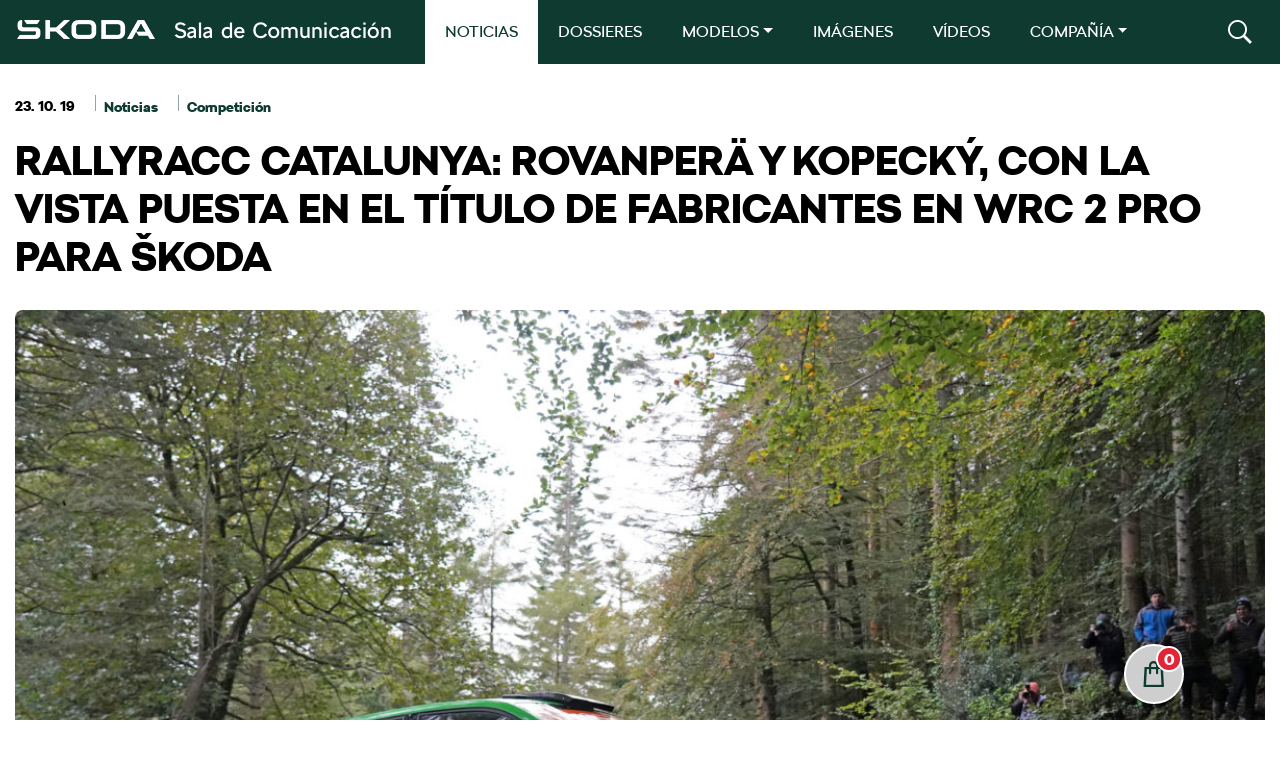

--- FILE ---
content_type: text/html; charset=UTF-8
request_url: https://comunicacion.skoda.es/2019/10/23/rallyracc-catalunya-rovanpera-y-kopecky-con-la-vista-puesta-en-el-titulo-de-fabricantes-en-wrc-2-pro-para-skoda/
body_size: 22142
content:
<!DOCTYPE html>
<html lang="es" class="no-touch-device">

<head>
    <script type="text/javascript" data-cmp-ab="1" src="https://cdn.consentmanager.net/delivery/autoblocking/3fae5b684f93.js" data-cmp-host="c.delivery.consentmanager.net" data-cmp-cdn="cdn.consentmanager.net" data-cmp-codesrc="1"></script>
    <meta charset="UTF-8">
    <link rel="pingback" href="https://comunicacion.skoda.es/xmlrpc.php">
    <meta name="author" content="MHO">
    <meta name="viewport" content="width=device-width, initial-scale=1">
    <meta http-equiv="X-UA-Compatible" content="IE=edge">

    <link rel="manifest" href="https://comunicacion.skoda.es/wp-content/themes/skoda/site.webmanifest">
    <link rel="apple-touch-icon" href="https://comunicacion.skoda.es/wp-content/themes/skoda/img/icon.png">
    <link rel='shortcut icon' type='image/ico' href='https://comunicacion.skoda.es/wp-content/themes/skoda/img/favicon.ico' />
    <!-- favicon.ico in the root directory -->
    <!--<link rel="apple-touch-icon" href="icon.png">-->

    <meta name="theme-color" content="#001e50">
    <title>RALLYRACC CATALUNYA: ROVANPERÄ Y KOPECKÝ, CON LA VISTA PUESTA EN EL TÍTULO DE FABRICANTES EN WRC 2 PRO PARA ŠKODA &#8211; ŠKODA</title>
<meta name='robots' content='max-image-preview:large' />
	<style>img:is([sizes="auto" i], [sizes^="auto," i]) { contain-intrinsic-size: 3000px 1500px }</style>
	<link rel='dns-prefetch' href='//code.jquery.com' />
<link rel='dns-prefetch' href='//www.googletagmanager.com' />
<link rel="alternate" type="application/rss+xml" title="ŠKODA &raquo; Comentario RALLYRACC CATALUNYA: ROVANPERÄ Y KOPECKÝ, CON LA VISTA PUESTA EN EL TÍTULO DE FABRICANTES EN WRC 2 PRO PARA ŠKODA del feed" href="https://comunicacion.skoda.es/2019/10/23/rallyracc-catalunya-rovanpera-y-kopecky-con-la-vista-puesta-en-el-titulo-de-fabricantes-en-wrc-2-pro-para-skoda/feed/" />
<script type="text/javascript">
/* <![CDATA[ */
window._wpemojiSettings = {"baseUrl":"https:\/\/s.w.org\/images\/core\/emoji\/15.0.3\/72x72\/","ext":".png","svgUrl":"https:\/\/s.w.org\/images\/core\/emoji\/15.0.3\/svg\/","svgExt":".svg","source":{"concatemoji":"https:\/\/comunicacion.skoda.es\/wp-includes\/js\/wp-emoji-release.min.js?ver=6.7.1"}};
/*! This file is auto-generated */
!function(i,n){var o,s,e;function c(e){try{var t={supportTests:e,timestamp:(new Date).valueOf()};sessionStorage.setItem(o,JSON.stringify(t))}catch(e){}}function p(e,t,n){e.clearRect(0,0,e.canvas.width,e.canvas.height),e.fillText(t,0,0);var t=new Uint32Array(e.getImageData(0,0,e.canvas.width,e.canvas.height).data),r=(e.clearRect(0,0,e.canvas.width,e.canvas.height),e.fillText(n,0,0),new Uint32Array(e.getImageData(0,0,e.canvas.width,e.canvas.height).data));return t.every(function(e,t){return e===r[t]})}function u(e,t,n){switch(t){case"flag":return n(e,"\ud83c\udff3\ufe0f\u200d\u26a7\ufe0f","\ud83c\udff3\ufe0f\u200b\u26a7\ufe0f")?!1:!n(e,"\ud83c\uddfa\ud83c\uddf3","\ud83c\uddfa\u200b\ud83c\uddf3")&&!n(e,"\ud83c\udff4\udb40\udc67\udb40\udc62\udb40\udc65\udb40\udc6e\udb40\udc67\udb40\udc7f","\ud83c\udff4\u200b\udb40\udc67\u200b\udb40\udc62\u200b\udb40\udc65\u200b\udb40\udc6e\u200b\udb40\udc67\u200b\udb40\udc7f");case"emoji":return!n(e,"\ud83d\udc26\u200d\u2b1b","\ud83d\udc26\u200b\u2b1b")}return!1}function f(e,t,n){var r="undefined"!=typeof WorkerGlobalScope&&self instanceof WorkerGlobalScope?new OffscreenCanvas(300,150):i.createElement("canvas"),a=r.getContext("2d",{willReadFrequently:!0}),o=(a.textBaseline="top",a.font="600 32px Arial",{});return e.forEach(function(e){o[e]=t(a,e,n)}),o}function t(e){var t=i.createElement("script");t.src=e,t.defer=!0,i.head.appendChild(t)}"undefined"!=typeof Promise&&(o="wpEmojiSettingsSupports",s=["flag","emoji"],n.supports={everything:!0,everythingExceptFlag:!0},e=new Promise(function(e){i.addEventListener("DOMContentLoaded",e,{once:!0})}),new Promise(function(t){var n=function(){try{var e=JSON.parse(sessionStorage.getItem(o));if("object"==typeof e&&"number"==typeof e.timestamp&&(new Date).valueOf()<e.timestamp+604800&&"object"==typeof e.supportTests)return e.supportTests}catch(e){}return null}();if(!n){if("undefined"!=typeof Worker&&"undefined"!=typeof OffscreenCanvas&&"undefined"!=typeof URL&&URL.createObjectURL&&"undefined"!=typeof Blob)try{var e="postMessage("+f.toString()+"("+[JSON.stringify(s),u.toString(),p.toString()].join(",")+"));",r=new Blob([e],{type:"text/javascript"}),a=new Worker(URL.createObjectURL(r),{name:"wpTestEmojiSupports"});return void(a.onmessage=function(e){c(n=e.data),a.terminate(),t(n)})}catch(e){}c(n=f(s,u,p))}t(n)}).then(function(e){for(var t in e)n.supports[t]=e[t],n.supports.everything=n.supports.everything&&n.supports[t],"flag"!==t&&(n.supports.everythingExceptFlag=n.supports.everythingExceptFlag&&n.supports[t]);n.supports.everythingExceptFlag=n.supports.everythingExceptFlag&&!n.supports.flag,n.DOMReady=!1,n.readyCallback=function(){n.DOMReady=!0}}).then(function(){return e}).then(function(){var e;n.supports.everything||(n.readyCallback(),(e=n.source||{}).concatemoji?t(e.concatemoji):e.wpemoji&&e.twemoji&&(t(e.twemoji),t(e.wpemoji)))}))}((window,document),window._wpemojiSettings);
/* ]]> */
</script>
<link rel='stylesheet' id='sbi_styles-css' href='https://comunicacion.skoda.es/wp-content/plugins/instagram-feed-pro/css/sbi-styles.min.css?ver=6.7.0' type='text/css' media='all' />
<style id='wp-emoji-styles-inline-css' type='text/css'>

	img.wp-smiley, img.emoji {
		display: inline !important;
		border: none !important;
		box-shadow: none !important;
		height: 1em !important;
		width: 1em !important;
		margin: 0 0.07em !important;
		vertical-align: -0.1em !important;
		background: none !important;
		padding: 0 !important;
	}
</style>
<link rel='stylesheet' id='wp-block-library-css' href='https://comunicacion.skoda.es/wp-includes/css/dist/block-library/style.min.css?ver=6.7.1' type='text/css' media='all' />
<style id='wp-block-library-theme-inline-css' type='text/css'>
.wp-block-audio :where(figcaption){color:#555;font-size:13px;text-align:center}.is-dark-theme .wp-block-audio :where(figcaption){color:#ffffffa6}.wp-block-audio{margin:0 0 1em}.wp-block-code{border:1px solid #ccc;border-radius:4px;font-family:Menlo,Consolas,monaco,monospace;padding:.8em 1em}.wp-block-embed :where(figcaption){color:#555;font-size:13px;text-align:center}.is-dark-theme .wp-block-embed :where(figcaption){color:#ffffffa6}.wp-block-embed{margin:0 0 1em}.blocks-gallery-caption{color:#555;font-size:13px;text-align:center}.is-dark-theme .blocks-gallery-caption{color:#ffffffa6}:root :where(.wp-block-image figcaption){color:#555;font-size:13px;text-align:center}.is-dark-theme :root :where(.wp-block-image figcaption){color:#ffffffa6}.wp-block-image{margin:0 0 1em}.wp-block-pullquote{border-bottom:4px solid;border-top:4px solid;color:currentColor;margin-bottom:1.75em}.wp-block-pullquote cite,.wp-block-pullquote footer,.wp-block-pullquote__citation{color:currentColor;font-size:.8125em;font-style:normal;text-transform:uppercase}.wp-block-quote{border-left:.25em solid;margin:0 0 1.75em;padding-left:1em}.wp-block-quote cite,.wp-block-quote footer{color:currentColor;font-size:.8125em;font-style:normal;position:relative}.wp-block-quote:where(.has-text-align-right){border-left:none;border-right:.25em solid;padding-left:0;padding-right:1em}.wp-block-quote:where(.has-text-align-center){border:none;padding-left:0}.wp-block-quote.is-large,.wp-block-quote.is-style-large,.wp-block-quote:where(.is-style-plain){border:none}.wp-block-search .wp-block-search__label{font-weight:700}.wp-block-search__button{border:1px solid #ccc;padding:.375em .625em}:where(.wp-block-group.has-background){padding:1.25em 2.375em}.wp-block-separator.has-css-opacity{opacity:.4}.wp-block-separator{border:none;border-bottom:2px solid;margin-left:auto;margin-right:auto}.wp-block-separator.has-alpha-channel-opacity{opacity:1}.wp-block-separator:not(.is-style-wide):not(.is-style-dots){width:100px}.wp-block-separator.has-background:not(.is-style-dots){border-bottom:none;height:1px}.wp-block-separator.has-background:not(.is-style-wide):not(.is-style-dots){height:2px}.wp-block-table{margin:0 0 1em}.wp-block-table td,.wp-block-table th{word-break:normal}.wp-block-table :where(figcaption){color:#555;font-size:13px;text-align:center}.is-dark-theme .wp-block-table :where(figcaption){color:#ffffffa6}.wp-block-video :where(figcaption){color:#555;font-size:13px;text-align:center}.is-dark-theme .wp-block-video :where(figcaption){color:#ffffffa6}.wp-block-video{margin:0 0 1em}:root :where(.wp-block-template-part.has-background){margin-bottom:0;margin-top:0;padding:1.25em 2.375em}
</style>
<style id='elasticpress-related-posts-style-inline-css' type='text/css'>
.editor-styles-wrapper .wp-block-elasticpress-related-posts ul,.wp-block-elasticpress-related-posts ul{list-style-type:none;padding:0}.editor-styles-wrapper .wp-block-elasticpress-related-posts ul li a>div{display:inline}

</style>
<style id='classic-theme-styles-inline-css' type='text/css'>
/*! This file is auto-generated */
.wp-block-button__link{color:#fff;background-color:#32373c;border-radius:9999px;box-shadow:none;text-decoration:none;padding:calc(.667em + 2px) calc(1.333em + 2px);font-size:1.125em}.wp-block-file__button{background:#32373c;color:#fff;text-decoration:none}
</style>
<style id='global-styles-inline-css' type='text/css'>
:root{--wp--preset--aspect-ratio--square: 1;--wp--preset--aspect-ratio--4-3: 4/3;--wp--preset--aspect-ratio--3-4: 3/4;--wp--preset--aspect-ratio--3-2: 3/2;--wp--preset--aspect-ratio--2-3: 2/3;--wp--preset--aspect-ratio--16-9: 16/9;--wp--preset--aspect-ratio--9-16: 9/16;--wp--preset--color--black: #000000;--wp--preset--color--cyan-bluish-gray: #abb8c3;--wp--preset--color--white: #ffffff;--wp--preset--color--pale-pink: #f78da7;--wp--preset--color--vivid-red: #cf2e2e;--wp--preset--color--luminous-vivid-orange: #ff6900;--wp--preset--color--luminous-vivid-amber: #fcb900;--wp--preset--color--light-green-cyan: #7bdcb5;--wp--preset--color--vivid-green-cyan: #00d084;--wp--preset--color--pale-cyan-blue: #8ed1fc;--wp--preset--color--vivid-cyan-blue: #0693e3;--wp--preset--color--vivid-purple: #9b51e0;--wp--preset--gradient--vivid-cyan-blue-to-vivid-purple: linear-gradient(135deg,rgba(6,147,227,1) 0%,rgb(155,81,224) 100%);--wp--preset--gradient--light-green-cyan-to-vivid-green-cyan: linear-gradient(135deg,rgb(122,220,180) 0%,rgb(0,208,130) 100%);--wp--preset--gradient--luminous-vivid-amber-to-luminous-vivid-orange: linear-gradient(135deg,rgba(252,185,0,1) 0%,rgba(255,105,0,1) 100%);--wp--preset--gradient--luminous-vivid-orange-to-vivid-red: linear-gradient(135deg,rgba(255,105,0,1) 0%,rgb(207,46,46) 100%);--wp--preset--gradient--very-light-gray-to-cyan-bluish-gray: linear-gradient(135deg,rgb(238,238,238) 0%,rgb(169,184,195) 100%);--wp--preset--gradient--cool-to-warm-spectrum: linear-gradient(135deg,rgb(74,234,220) 0%,rgb(151,120,209) 20%,rgb(207,42,186) 40%,rgb(238,44,130) 60%,rgb(251,105,98) 80%,rgb(254,248,76) 100%);--wp--preset--gradient--blush-light-purple: linear-gradient(135deg,rgb(255,206,236) 0%,rgb(152,150,240) 100%);--wp--preset--gradient--blush-bordeaux: linear-gradient(135deg,rgb(254,205,165) 0%,rgb(254,45,45) 50%,rgb(107,0,62) 100%);--wp--preset--gradient--luminous-dusk: linear-gradient(135deg,rgb(255,203,112) 0%,rgb(199,81,192) 50%,rgb(65,88,208) 100%);--wp--preset--gradient--pale-ocean: linear-gradient(135deg,rgb(255,245,203) 0%,rgb(182,227,212) 50%,rgb(51,167,181) 100%);--wp--preset--gradient--electric-grass: linear-gradient(135deg,rgb(202,248,128) 0%,rgb(113,206,126) 100%);--wp--preset--gradient--midnight: linear-gradient(135deg,rgb(2,3,129) 0%,rgb(40,116,252) 100%);--wp--preset--font-size--small: 13px;--wp--preset--font-size--medium: 20px;--wp--preset--font-size--large: 36px;--wp--preset--font-size--x-large: 42px;--wp--preset--spacing--20: 0.44rem;--wp--preset--spacing--30: 0.67rem;--wp--preset--spacing--40: 1rem;--wp--preset--spacing--50: 1.5rem;--wp--preset--spacing--60: 2.25rem;--wp--preset--spacing--70: 3.38rem;--wp--preset--spacing--80: 5.06rem;--wp--preset--shadow--natural: 6px 6px 9px rgba(0, 0, 0, 0.2);--wp--preset--shadow--deep: 12px 12px 50px rgba(0, 0, 0, 0.4);--wp--preset--shadow--sharp: 6px 6px 0px rgba(0, 0, 0, 0.2);--wp--preset--shadow--outlined: 6px 6px 0px -3px rgba(255, 255, 255, 1), 6px 6px rgba(0, 0, 0, 1);--wp--preset--shadow--crisp: 6px 6px 0px rgba(0, 0, 0, 1);}:where(.is-layout-flex){gap: 0.5em;}:where(.is-layout-grid){gap: 0.5em;}body .is-layout-flex{display: flex;}.is-layout-flex{flex-wrap: wrap;align-items: center;}.is-layout-flex > :is(*, div){margin: 0;}body .is-layout-grid{display: grid;}.is-layout-grid > :is(*, div){margin: 0;}:where(.wp-block-columns.is-layout-flex){gap: 2em;}:where(.wp-block-columns.is-layout-grid){gap: 2em;}:where(.wp-block-post-template.is-layout-flex){gap: 1.25em;}:where(.wp-block-post-template.is-layout-grid){gap: 1.25em;}.has-black-color{color: var(--wp--preset--color--black) !important;}.has-cyan-bluish-gray-color{color: var(--wp--preset--color--cyan-bluish-gray) !important;}.has-white-color{color: var(--wp--preset--color--white) !important;}.has-pale-pink-color{color: var(--wp--preset--color--pale-pink) !important;}.has-vivid-red-color{color: var(--wp--preset--color--vivid-red) !important;}.has-luminous-vivid-orange-color{color: var(--wp--preset--color--luminous-vivid-orange) !important;}.has-luminous-vivid-amber-color{color: var(--wp--preset--color--luminous-vivid-amber) !important;}.has-light-green-cyan-color{color: var(--wp--preset--color--light-green-cyan) !important;}.has-vivid-green-cyan-color{color: var(--wp--preset--color--vivid-green-cyan) !important;}.has-pale-cyan-blue-color{color: var(--wp--preset--color--pale-cyan-blue) !important;}.has-vivid-cyan-blue-color{color: var(--wp--preset--color--vivid-cyan-blue) !important;}.has-vivid-purple-color{color: var(--wp--preset--color--vivid-purple) !important;}.has-black-background-color{background-color: var(--wp--preset--color--black) !important;}.has-cyan-bluish-gray-background-color{background-color: var(--wp--preset--color--cyan-bluish-gray) !important;}.has-white-background-color{background-color: var(--wp--preset--color--white) !important;}.has-pale-pink-background-color{background-color: var(--wp--preset--color--pale-pink) !important;}.has-vivid-red-background-color{background-color: var(--wp--preset--color--vivid-red) !important;}.has-luminous-vivid-orange-background-color{background-color: var(--wp--preset--color--luminous-vivid-orange) !important;}.has-luminous-vivid-amber-background-color{background-color: var(--wp--preset--color--luminous-vivid-amber) !important;}.has-light-green-cyan-background-color{background-color: var(--wp--preset--color--light-green-cyan) !important;}.has-vivid-green-cyan-background-color{background-color: var(--wp--preset--color--vivid-green-cyan) !important;}.has-pale-cyan-blue-background-color{background-color: var(--wp--preset--color--pale-cyan-blue) !important;}.has-vivid-cyan-blue-background-color{background-color: var(--wp--preset--color--vivid-cyan-blue) !important;}.has-vivid-purple-background-color{background-color: var(--wp--preset--color--vivid-purple) !important;}.has-black-border-color{border-color: var(--wp--preset--color--black) !important;}.has-cyan-bluish-gray-border-color{border-color: var(--wp--preset--color--cyan-bluish-gray) !important;}.has-white-border-color{border-color: var(--wp--preset--color--white) !important;}.has-pale-pink-border-color{border-color: var(--wp--preset--color--pale-pink) !important;}.has-vivid-red-border-color{border-color: var(--wp--preset--color--vivid-red) !important;}.has-luminous-vivid-orange-border-color{border-color: var(--wp--preset--color--luminous-vivid-orange) !important;}.has-luminous-vivid-amber-border-color{border-color: var(--wp--preset--color--luminous-vivid-amber) !important;}.has-light-green-cyan-border-color{border-color: var(--wp--preset--color--light-green-cyan) !important;}.has-vivid-green-cyan-border-color{border-color: var(--wp--preset--color--vivid-green-cyan) !important;}.has-pale-cyan-blue-border-color{border-color: var(--wp--preset--color--pale-cyan-blue) !important;}.has-vivid-cyan-blue-border-color{border-color: var(--wp--preset--color--vivid-cyan-blue) !important;}.has-vivid-purple-border-color{border-color: var(--wp--preset--color--vivid-purple) !important;}.has-vivid-cyan-blue-to-vivid-purple-gradient-background{background: var(--wp--preset--gradient--vivid-cyan-blue-to-vivid-purple) !important;}.has-light-green-cyan-to-vivid-green-cyan-gradient-background{background: var(--wp--preset--gradient--light-green-cyan-to-vivid-green-cyan) !important;}.has-luminous-vivid-amber-to-luminous-vivid-orange-gradient-background{background: var(--wp--preset--gradient--luminous-vivid-amber-to-luminous-vivid-orange) !important;}.has-luminous-vivid-orange-to-vivid-red-gradient-background{background: var(--wp--preset--gradient--luminous-vivid-orange-to-vivid-red) !important;}.has-very-light-gray-to-cyan-bluish-gray-gradient-background{background: var(--wp--preset--gradient--very-light-gray-to-cyan-bluish-gray) !important;}.has-cool-to-warm-spectrum-gradient-background{background: var(--wp--preset--gradient--cool-to-warm-spectrum) !important;}.has-blush-light-purple-gradient-background{background: var(--wp--preset--gradient--blush-light-purple) !important;}.has-blush-bordeaux-gradient-background{background: var(--wp--preset--gradient--blush-bordeaux) !important;}.has-luminous-dusk-gradient-background{background: var(--wp--preset--gradient--luminous-dusk) !important;}.has-pale-ocean-gradient-background{background: var(--wp--preset--gradient--pale-ocean) !important;}.has-electric-grass-gradient-background{background: var(--wp--preset--gradient--electric-grass) !important;}.has-midnight-gradient-background{background: var(--wp--preset--gradient--midnight) !important;}.has-small-font-size{font-size: var(--wp--preset--font-size--small) !important;}.has-medium-font-size{font-size: var(--wp--preset--font-size--medium) !important;}.has-large-font-size{font-size: var(--wp--preset--font-size--large) !important;}.has-x-large-font-size{font-size: var(--wp--preset--font-size--x-large) !important;}
:where(.wp-block-post-template.is-layout-flex){gap: 1.25em;}:where(.wp-block-post-template.is-layout-grid){gap: 1.25em;}
:where(.wp-block-columns.is-layout-flex){gap: 2em;}:where(.wp-block-columns.is-layout-grid){gap: 2em;}
:root :where(.wp-block-pullquote){font-size: 1.5em;line-height: 1.6;}
</style>
<link rel='stylesheet' id='contact-form-7-css' href='https://comunicacion.skoda.es/wp-content/plugins/contact-form-7/includes/css/styles.css?ver=6.1.2' type='text/css' media='all' />
<link rel='stylesheet' id='ctf_styles-css' href='https://comunicacion.skoda.es/wp-content/plugins/custom-twitter-feeds-pro/css/ctf-styles.min.css?ver=2.4.6' type='text/css' media='all' />
<link rel='stylesheet' id='mdirector-newsletter-css' href='https://comunicacion.skoda.es/wp-content/plugins/mdirector-newsletter/public/css/mdirector-newsletter-public.css?ver=4.5.3' type='text/css' media='all' />
<link rel='stylesheet' id='cff-css' href='https://comunicacion.skoda.es/wp-content/plugins/custom-facebook-feed-pro/assets/css/cff-style.min.css?ver=4.7.0' type='text/css' media='all' />
<link rel='stylesheet' id='elasticpress-autosuggest-css' href='https://comunicacion.skoda.es/wp-content/plugins/elasticpress/dist/css/autosuggest-styles.css?ver=d87f34a78edccbda21b1' type='text/css' media='all' />
<link rel='stylesheet' id='elasticpress-facets-css' href='https://comunicacion.skoda.es/wp-content/plugins/elasticpress/dist/css/facets-styles.css?ver=5797fb4036fc4007a87a' type='text/css' media='all' />
<link rel='stylesheet' id='custom-css' href='https://comunicacion.skoda.es/wp-content/themes/skoda/style.css?ver=0.0.56' type='text/css' media='all' />
<link rel='stylesheet' id='vw-styles-css' href='https://comunicacion.skoda.es/wp-content/themes/skoda/css/styles.css?ver=0.0.56' type='text/css' media='all' />
<script type="text/javascript" src="https://comunicacion.skoda.es/wp-content/themes/skoda/js/lib/jquery/dist/jquery.min.js" id="jquery-js"></script>
<script type="text/javascript" id="mdirector-public-js-extra">
/* <![CDATA[ */
var LOCALES = {"WIDGET_SCRIPT_SUCCESS":"Te has suscrito correctamente a la lista. Gracias por tu inter\u00e9s.","WIDGET_SCRIPT_EMAIL_VALIDATION":"Por favor, introduce un correo electr\u00f3nico v\u00e1lido.","WIDGET_SCRIPT_EMAIL_TEXT":"Por favor, introduce tu correo electr\u00f3nico.","WIDGET_SCRIPT_POLICY_VALIDATION":"Por favor, acepta la pol\u00edtica de privacidad.","WIDGET_SCRIPT_EMAIL_ALREADY_REGISTERED":"El correo introducido ya estaba suscrito a la lista.","WIDGET_SCRIPT_GENERAL_ERROR":"Hemos tenido un problema registrando tu contacto. Por favor, int\u00e9ntalo m\u00e1s tarde."};
/* ]]> */
</script>
<script type="text/javascript" src="https://comunicacion.skoda.es/wp-content/plugins/mdirector-newsletter/public/js/mdirector-newsletter-public.js?ver=6.7.1" id="mdirector-public-js"></script>
<script type="text/javascript" id="loadmore-js-extra">
/* <![CDATA[ */
var loadmore_params = {"ajaxurl":"https:\/\/comunicacion.skoda.es\/wp-admin\/admin-ajax.php","posts":"{\"page\":0,\"year\":2019,\"monthnum\":10,\"day\":23,\"name\":\"rallyracc-catalunya-rovanpera-y-kopecky-con-la-vista-puesta-en-el-titulo-de-fabricantes-en-wrc-2-pro-para-skoda\",\"error\":\"\",\"m\":\"\",\"p\":0,\"post_parent\":\"\",\"subpost\":\"\",\"subpost_id\":\"\",\"attachment\":\"\",\"attachment_id\":0,\"pagename\":\"\",\"page_id\":0,\"second\":\"\",\"minute\":\"\",\"hour\":\"\",\"w\":0,\"category_name\":\"\",\"tag\":\"\",\"cat\":\"\",\"tag_id\":\"\",\"author\":\"\",\"author_name\":\"\",\"feed\":\"\",\"tb\":\"\",\"paged\":0,\"meta_key\":\"\",\"meta_value\":\"\",\"preview\":\"\",\"s\":\"\",\"sentence\":\"\",\"title\":\"\",\"fields\":\"\",\"menu_order\":\"\",\"embed\":\"\",\"category__in\":[],\"category__not_in\":[],\"category__and\":[],\"post__in\":[],\"post__not_in\":[],\"post_name__in\":[],\"tag__in\":[],\"tag__not_in\":[],\"tag__and\":[],\"tag_slug__in\":[],\"tag_slug__and\":[],\"post_parent__in\":[],\"post_parent__not_in\":[],\"author__in\":[],\"author__not_in\":[],\"search_columns\":[],\"ignore_sticky_posts\":false,\"suppress_filters\":false,\"cache_results\":true,\"update_post_term_cache\":true,\"update_menu_item_cache\":false,\"lazy_load_term_meta\":true,\"update_post_meta_cache\":true,\"post_type\":\"\",\"posts_per_page\":10,\"nopaging\":false,\"comments_per_page\":\"50\",\"no_found_rows\":false,\"order\":\"DESC\"}","current_page":"1","max_page":"0","found_posts":"1"};
/* ]]> */
</script>
<script type="text/javascript" src="https://comunicacion.skoda.es/wp-content/themes/skoda/js/loadmore.js?ver=0.0.215" id="loadmore-js"></script>
<script type="text/javascript" id="loadmoreimages-js-extra">
/* <![CDATA[ */
var loadmoreimages_params = {"ajaxurl":"https:\/\/comunicacion.skoda.es\/wp-admin\/admin-ajax.php","posts":"{\"page\":0,\"year\":2019,\"monthnum\":10,\"day\":23,\"name\":\"rallyracc-catalunya-rovanpera-y-kopecky-con-la-vista-puesta-en-el-titulo-de-fabricantes-en-wrc-2-pro-para-skoda\",\"error\":\"\",\"m\":\"\",\"p\":0,\"post_parent\":\"\",\"subpost\":\"\",\"subpost_id\":\"\",\"attachment\":\"\",\"attachment_id\":0,\"pagename\":\"\",\"page_id\":0,\"second\":\"\",\"minute\":\"\",\"hour\":\"\",\"w\":0,\"category_name\":\"\",\"tag\":\"\",\"cat\":\"\",\"tag_id\":\"\",\"author\":\"\",\"author_name\":\"\",\"feed\":\"\",\"tb\":\"\",\"paged\":0,\"meta_key\":\"\",\"meta_value\":\"\",\"preview\":\"\",\"s\":\"\",\"sentence\":\"\",\"title\":\"\",\"fields\":\"\",\"menu_order\":\"\",\"embed\":\"\",\"category__in\":[],\"category__not_in\":[],\"category__and\":[],\"post__in\":[],\"post__not_in\":[],\"post_name__in\":[],\"tag__in\":[],\"tag__not_in\":[],\"tag__and\":[],\"tag_slug__in\":[],\"tag_slug__and\":[],\"post_parent__in\":[],\"post_parent__not_in\":[],\"author__in\":[],\"author__not_in\":[],\"search_columns\":[],\"ignore_sticky_posts\":false,\"suppress_filters\":false,\"cache_results\":true,\"update_post_term_cache\":true,\"update_menu_item_cache\":false,\"lazy_load_term_meta\":true,\"update_post_meta_cache\":true,\"post_type\":\"\",\"posts_per_page\":10,\"nopaging\":false,\"comments_per_page\":\"50\",\"no_found_rows\":false,\"order\":\"DESC\"}","current_page":"1","max_page":"0","found_posts":"1"};
var loadmoreimages_params = {"ajaxurl":"https:\/\/comunicacion.skoda.es\/wp-admin\/admin-ajax.php"};
/* ]]> */
</script>
<script type="text/javascript" src="https://comunicacion.skoda.es/wp-content/themes/skoda/js/loadmoreimages.js?ver=0.0.109" id="loadmoreimages-js"></script>
<script type="text/javascript" src="https://comunicacion.skoda.es/wp-content/themes/skoda/js/modal.js?ver=0.0.1" id="modal-js"></script>
<script type="text/javascript" id="cart-js-extra">
/* <![CDATA[ */
var cartparams = {"ajaxurl":"https:\/\/comunicacion.skoda.es\/themes\/antevenio\/templates\/tpl-checkout.php"};
/* ]]> */
</script>
<script type="text/javascript" src="https://comunicacion.skoda.es/wp-content/themes/skoda/js/cart.js?ver=6.7.1" id="cart-js"></script>
<script type="text/javascript" src="https://comunicacion.skoda.es/wp-content/themes/skoda/js/writecartfromlocalstorage.js?ver=6.7.1" id="writecartfromlocalstorage-js"></script>
<script type="text/javascript" src="https://comunicacion.skoda.es/wp-content/themes/skoda/js/setDownloadButtonsFromLocalStorage.js?ver=6.7.1" id="setDownloadButtonsFromLocalStorage-js"></script>
<script type="text/javascript" src="https://comunicacion.skoda.es/wp-content/themes/skoda/js/download.js?ver=6.7.1" id="download-script-js"></script>
<link rel="https://api.w.org/" href="https://comunicacion.skoda.es/wp-json/" /><link rel="alternate" title="JSON" type="application/json" href="https://comunicacion.skoda.es/wp-json/wp/v2/posts/2793" /><link rel="EditURI" type="application/rsd+xml" title="RSD" href="https://comunicacion.skoda.es/xmlrpc.php?rsd" />
<meta name="generator" content="WordPress 6.7.1" />
<link rel="canonical" href="https://comunicacion.skoda.es/2019/10/23/rallyracc-catalunya-rovanpera-y-kopecky-con-la-vista-puesta-en-el-titulo-de-fabricantes-en-wrc-2-pro-para-skoda/" />
<link rel='shortlink' href='https://comunicacion.skoda.es/?p=2793' />
<link rel="alternate" title="oEmbed (JSON)" type="application/json+oembed" href="https://comunicacion.skoda.es/wp-json/oembed/1.0/embed?url=https%3A%2F%2Fcomunicacion.skoda.es%2F2019%2F10%2F23%2Frallyracc-catalunya-rovanpera-y-kopecky-con-la-vista-puesta-en-el-titulo-de-fabricantes-en-wrc-2-pro-para-skoda%2F" />
<link rel="alternate" title="oEmbed (XML)" type="text/xml+oembed" href="https://comunicacion.skoda.es/wp-json/oembed/1.0/embed?url=https%3A%2F%2Fcomunicacion.skoda.es%2F2019%2F10%2F23%2Frallyracc-catalunya-rovanpera-y-kopecky-con-la-vista-puesta-en-el-titulo-de-fabricantes-en-wrc-2-pro-para-skoda%2F&#038;format=xml" />
<!-- Custom Facebook Feed JS vars -->
<script type="text/javascript">
var cffsiteurl = "https://comunicacion.skoda.es/wp-content/plugins";
var cffajaxurl = "https://comunicacion.skoda.es/wp-admin/admin-ajax.php";


var cfflinkhashtags = "false";
</script>
<meta name="generator" content="Site Kit by Google 1.162.1" /><script type="text/javascript">var ajaxurl = "https://comunicacion.skoda.es/wp-admin/admin-ajax.php";</script><meta name="google-site-verification" content="H83tw_S4N5bMo4UxU8YB-MiJZbQQ4Xw27FA35ij61b4">
<!-- Google Tag Manager snippet added by Site Kit -->
<script type="text/javascript">
/* <![CDATA[ */

			( function( w, d, s, l, i ) {
				w[l] = w[l] || [];
				w[l].push( {'gtm.start': new Date().getTime(), event: 'gtm.js'} );
				var f = d.getElementsByTagName( s )[0],
					j = d.createElement( s ), dl = l != 'dataLayer' ? '&l=' + l : '';
				j.async = true;
				j.src = 'https://www.googletagmanager.com/gtm.js?id=' + i + dl;
				f.parentNode.insertBefore( j, f );
			} )( window, document, 'script', 'dataLayer', 'GTM-587FLXH' );
			
/* ]]> */
</script>

<!-- End Google Tag Manager snippet added by Site Kit -->

</head>
<body>
<!-- Header -->
<header class="main-header" id="main-header">
    <div class="container-xl">
        <div class="header-brand">
            <a class="btn-link" href="https://comunicacion.skoda.es" title="ŠKODA - Sala de comunicación">
                <h1>ŠKODA - Sala de comunicación</h1>
            </a>
        </div>
        <!-- Nav main -->
        <div class="nav-main">
    <button class="navbar-toggler collapsed" type="button" data-bs-toggle="collapse" data-bs-target="#navbarCollapse" aria-controls="navbarCollapse" aria-expanded="false" aria-label="Toggle navigation">
        <span></span>
        <span></span>
        <span></span>
    </button>
    <nav class="navbar navbar-expand-lg">
        <div class="navbar-collapse collapse" id="navbarCollapse">
            <ul class="navbar-nav">
                            <li class="nav-item">
                        <a class="nav-link active"  href="https://comunicacion.skoda.es/noticias/">NOTICIAS</a>
                    </li>
                                    <li class="nav-item">
                        <a class="nav-link"  href="https://comunicacion.skoda.es/dossieres/">DOSSIERES</a>
                    </li>
                                <li class="nav-item dropdown">
                                        <a class="nav-link dropdown-toggle" href="#" data-bs-toggle="dropdown">MODELOS</a>
                    <ul class="dropdown-menu dropdown-menu-left">
                        
                            <li class="dropdown-item"><a class="btn btn-white" href="https://comunicacion.skoda.es/modelo/fabia/">Fabia</a></li>

                            
                            <li class="dropdown-item"><a class="btn btn-white" href="https://comunicacion.skoda.es/modelo/scala/">Scala</a></li>

                            
                            <li class="dropdown-item"><a class="btn btn-white" href="https://comunicacion.skoda.es/modelo/octavia/">Octavia</a></li>

                            
                            <li class="dropdown-item"><a class="btn btn-white" href="https://comunicacion.skoda.es/modelo/superb/">Superb</a></li>

                            
                            <li class="dropdown-item"><a class="btn btn-white" href="https://comunicacion.skoda.es/modelo/kamiq/">Kamiq</a></li>

                            
                            <li class="dropdown-item"><a class="btn btn-white" href="https://comunicacion.skoda.es/modelo/karoq/">Karoq</a></li>

                            
                            <li class="dropdown-item"><a class="btn btn-white" href="https://comunicacion.skoda.es/modelo/kodiaq/">Kodiaq</a></li>

                            
                            <li class="dropdown-item"><a class="btn btn-white" href="https://comunicacion.skoda.es/modelo/enyaq-iv/">Enyaq</a></li>

                            
                            <li class="dropdown-item"><a class="btn btn-white" href="https://comunicacion.skoda.es/modelo/elroq/">Elroq</a></li>

                            
                            <li class="dropdown-item"><a class="btn btn-white" href="https://comunicacion.skoda.es/category/modelos/prototipos/">Prototipos</a></li>

                                                </ul>
                </li>
                                <li class="nav-item">
                        <a class="nav-link"  href="https://comunicacion.skoda.es/imagenes/">IMÁGENES</a>
                    </li>
                                    <li class="nav-item">
                        <a class="nav-link"  href="https://comunicacion.skoda.es/all-videos/">VÍDEOS</a>
                    </li>
                                <li class="nav-item dropdown">
                                        <a class="nav-link dropdown-toggle" href="#" data-bs-toggle="dropdown">COMPAÑÍA</a>
                    <ul class="dropdown-menu dropdown-menu-left">
                        
                            <li class="dropdown-item"><a class="btn btn-white" href="https://comunicacion.skoda.es/category/compania/corporativo/">Corporativo</a></li>

                            
                            <li class="dropdown-item"><a class="btn btn-white" href="https://comunicacion.skoda.es/category/compania/directivos/">Directivos</a></li>

                            
                            <li class="dropdown-item"><a class="btn btn-white" href="https://comunicacion.skoda.es/category/compania/fabricas/">Fábricas</a></li>

                            
                            <li class="dropdown-item"><a class="btn btn-white" href="https://comunicacion.skoda.es/category/compania/competicion/">Competición</a></li>

                            
                            <li class="dropdown-item"><a class="btn btn-white" href="https://comunicacion.skoda.es/category/compania/ciclismo/">Ciclismo</a></li>

                            
                            <li class="dropdown-item"><a class="btn btn-white" href="https://comunicacion.skoda.es/category/compania/historia/">Historia</a></li>

                            
                            <li class="dropdown-item"><a class="btn btn-white" href="https://comunicacion.skoda.es/category/compania/innovacion/">Innovación</a></li>

                            
                            <li class="dropdown-item"><a class="btn btn-white" href="https://comunicacion.skoda.es/category/compania/patrocinios/">Patrocinios</a></li>

                            
                            <li class="dropdown-item"><a class="btn btn-white" href="https://comunicacion.skoda.es/category/compania/grupo-volkswagen/">Grupo Volkswagen</a></li>

                                                </ul>
                </li>
                    </div>
    </nav>
</div>        <!-- / Nav main -->
        <a class="btn btn-link searcher-toggle" title="Abrir buscador" data-bs-toggle="collapse" href="#collapseSearcher" role="button" aria-expanded="false" aria-controls="collapseSearcher">
      <span>
        <i class="icon icon-search"></i>
      </span>
        </a>
    </div>
</header>
<!-- / Header -->
<!-- Buscador -->
<div class="searcher-collapse" id="collapseSearcher">
    <div class="main-searcher">
        <a class="searcher-closer" title="Cerrar menú" data-bs-toggle="collapse" href="#collapseSearcher" role="button" aria-expanded="true" aria-controls="collapseSearcher">
            <i class="icon icon-close"></i>
        </a>
        <form role="search" method="get" id="searchform" action="https://comunicacion.skoda.es/" >
            <div class="searcher-field">
                <div class="form-group">
                    <input id="search" name="s" class="form-control" type="text" placeholder="Búsqueda por texto"  aria-label="Buscar">
                    <input type="hidden" id="_wpnonce" name="_wpnonce" value="44020d2427" /><input type="hidden" name="_wp_http_referer" value="/2019/10/23/rallyracc-catalunya-rovanpera-y-kopecky-con-la-vista-puesta-en-el-titulo-de-fabricantes-en-wrc-2-pro-para-skoda/" />                    <button class="btn btn-link" type="submit">
                        <i class="icon icon-search"></i>
                    </button>
                </div>
            </div>
            <h4 class="text-left">Limitar por fechas</h4>
            <div class="searcher-dates">
                <!-- Fechas  -->
                <div class="form-row">
                    <!-- Fecha desde  -->
                    <div class="form-group col-6">
                        <div class="d-flex">
                            <div class="input-group-prepend">
                                <i class="fas fa-calendar-day"></i>
                            </div>
                            <input class="form-control" name="date_from" id="fehaDesde" placeholder="Desde">
                        </div>
                    </div>
                    <!-- / Fecha desde -->
                    <!-- Fecha hasta  -->
                    <div class="form-group col-6">
                        <div class="d-flex">
                            <div class="input-group-prepend">
                                <i class="fas fa-calendar-day"></i>
                            </div>
                            <input class="form-control" name="date_to" id="fehaHasta" placeholder="Hasta">
                        </div>
                    </div>
                    <!-- / Fecha hasta -->
                </div>
                <!-- / Fechas -->
            </div>
            <h4 class="text-left mb-4">Filtrar por categorías</h4>
                        <div class="checkbox-filtro">
                                    <div class="checkbox-collapse">
                        <div class="form-group" id="checkbox-collapse-filtro-categoria-51">
                            <div class="custom-control custom-checkbox">
                                <input type="checkbox" class="custom-control-input collapsed" name="checkboxCategoria_51"
                                       id="checkboxCollapseFiltro_Categoria_51"
                                       data-bs-toggle="collapse"
                                       data-bs-target="#checkboxFiltro_Subategoria_51"
                                       aria-expanded="false"
                                       aria-controls="checkboxFiltro_Subategoria_51">
                                <label class="custom-control-label" for="checkboxCollapseFiltro_Categoria_51">Compañía</label>
                            </div>
                        </div>
                        <div class="collapse" id="checkboxFiltro_Subategoria_51" aria-labelledby="checkbox-collapse-filtro-categoria-51" style="">
                            <div class="collapse-content">
                                <div class="ks-cboxtags">
                                                                            <div class="form-group">
                                            <input type="checkbox" name="checkboxSubcategoria_51_64" id="checkboxSubcategoria_64">
                                            <label class="btn btn-outline-primary btn-sm" for="checkboxSubcategoria_64">Ciclismo</label>
                                        </div>
                                                                            <div class="form-group">
                                            <input type="checkbox" name="checkboxSubcategoria_51_61" id="checkboxSubcategoria_61">
                                            <label class="btn btn-outline-primary btn-sm" for="checkboxSubcategoria_61">Competición</label>
                                        </div>
                                                                            <div class="form-group">
                                            <input type="checkbox" name="checkboxSubcategoria_51_52" id="checkboxSubcategoria_52">
                                            <label class="btn btn-outline-primary btn-sm" for="checkboxSubcategoria_52">Corporativo</label>
                                        </div>
                                                                            <div class="form-group">
                                            <input type="checkbox" name="checkboxSubcategoria_51_53" id="checkboxSubcategoria_53">
                                            <label class="btn btn-outline-primary btn-sm" for="checkboxSubcategoria_53">Directivos</label>
                                        </div>
                                                                            <div class="form-group">
                                            <input type="checkbox" name="checkboxSubcategoria_51_56" id="checkboxSubcategoria_56">
                                            <label class="btn btn-outline-primary btn-sm" for="checkboxSubcategoria_56">Fábricas</label>
                                        </div>
                                                                            <div class="form-group">
                                            <input type="checkbox" name="checkboxSubcategoria_51_130" id="checkboxSubcategoria_130">
                                            <label class="btn btn-outline-primary btn-sm" for="checkboxSubcategoria_130">Fútbol</label>
                                        </div>
                                                                            <div class="form-group">
                                            <input type="checkbox" name="checkboxSubcategoria_51_73" id="checkboxSubcategoria_73">
                                            <label class="btn btn-outline-primary btn-sm" for="checkboxSubcategoria_73">Grupo Volkswagen</label>
                                        </div>
                                                                            <div class="form-group">
                                            <input type="checkbox" name="checkboxSubcategoria_51_68" id="checkboxSubcategoria_68">
                                            <label class="btn btn-outline-primary btn-sm" for="checkboxSubcategoria_68">Historia</label>
                                        </div>
                                                                            <div class="form-group">
                                            <input type="checkbox" name="checkboxSubcategoria_51_60" id="checkboxSubcategoria_60">
                                            <label class="btn btn-outline-primary btn-sm" for="checkboxSubcategoria_60">Innovación</label>
                                        </div>
                                                                            <div class="form-group">
                                            <input type="checkbox" name="checkboxSubcategoria_51_124" id="checkboxSubcategoria_124">
                                            <label class="btn btn-outline-primary btn-sm" for="checkboxSubcategoria_124">Modelos actuales</label>
                                        </div>
                                                                            <div class="form-group">
                                            <input type="checkbox" name="checkboxSubcategoria_51_72" id="checkboxSubcategoria_72">
                                            <label class="btn btn-outline-primary btn-sm" for="checkboxSubcategoria_72">Patrocinios</label>
                                        </div>
                                                                            <div class="form-group">
                                            <input type="checkbox" name="checkboxSubcategoria_51_125" id="checkboxSubcategoria_125">
                                            <label class="btn btn-outline-primary btn-sm" for="checkboxSubcategoria_125">Škoda Auto</label>
                                        </div>
                                                                            <div class="form-group">
                                            <input type="checkbox" name="checkboxSubcategoria_51_59" id="checkboxSubcategoria_59">
                                            <label class="btn btn-outline-primary btn-sm" for="checkboxSubcategoria_59">Škoda Connect</label>
                                        </div>
                                                                            <div class="form-group">
                                            <input type="checkbox" name="checkboxSubcategoria_51_54" id="checkboxSubcategoria_54">
                                            <label class="btn btn-outline-primary btn-sm" for="checkboxSubcategoria_54">Škoda España</label>
                                        </div>
                                                                    </div>
                            </div>
                        </div>
                    </div>
                                        <div class="checkbox-collapse">
                        <div class="form-group" id="checkbox-collapse-filtro-categoria-2">
                            <div class="custom-control custom-checkbox">
                                <input type="checkbox" class="custom-control-input collapsed" name="checkboxCategoria_2"
                                       id="checkboxCollapseFiltro_Categoria_2"
                                       data-bs-toggle="collapse"
                                       data-bs-target="#checkboxFiltro_Subategoria_2"
                                       aria-expanded="false"
                                       aria-controls="checkboxFiltro_Subategoria_2">
                                <label class="custom-control-label" for="checkboxCollapseFiltro_Categoria_2">MODELOS</label>
                            </div>
                        </div>
                        <div class="collapse" id="checkboxFiltro_Subategoria_2" aria-labelledby="checkbox-collapse-filtro-categoria-2" style="">
                            <div class="collapse-content">
                                <div class="ks-cboxtags">
                                                                            <div class="form-group">
                                            <input type="checkbox" name="checkboxSubcategoria_2_3" id="checkboxSubcategoria_3">
                                            <label class="btn btn-outline-primary btn-sm" for="checkboxSubcategoria_3">Modelos actuales</label>
                                        </div>
                                                                            <div class="form-group">
                                            <input type="checkbox" name="checkboxSubcategoria_2_4" id="checkboxSubcategoria_4">
                                            <label class="btn btn-outline-primary btn-sm" for="checkboxSubcategoria_4">Prototipos</label>
                                        </div>
                                                                    </div>
                            </div>
                        </div>
                    </div>
                                        <div class="checkbox-collapse">
                        <div class="form-group" id="checkbox-collapse-filtro-categoria-136">
                            <div class="custom-control custom-checkbox">
                                <input type="checkbox" class="custom-control-input collapsed" name="checkboxCategoria_136"
                                       id="checkboxCollapseFiltro_Categoria_136"
                                       data-bs-toggle="collapse"
                                       data-bs-target="#checkboxFiltro_Subategoria_136"
                                       aria-expanded="false"
                                       aria-controls="checkboxFiltro_Subategoria_136">
                                <label class="custom-control-label" for="checkboxCollapseFiltro_Categoria_136">Škoda Auto</label>
                            </div>
                        </div>
                        <div class="collapse" id="checkboxFiltro_Subategoria_136" aria-labelledby="checkbox-collapse-filtro-categoria-136" style="">
                            <div class="collapse-content">
                                <div class="ks-cboxtags">
                                                                    </div>
                            </div>
                        </div>
                    </div>
                                        <div class="checkbox-collapse">
                        <div class="form-group" id="checkbox-collapse-filtro-categoria-116">
                            <div class="custom-control custom-checkbox">
                                <input type="checkbox" class="custom-control-input collapsed" name="checkboxCategoria_116"
                                       id="checkboxCollapseFiltro_Categoria_116"
                                       data-bs-toggle="collapse"
                                       data-bs-target="#checkboxFiltro_Subategoria_116"
                                       aria-expanded="false"
                                       aria-controls="checkboxFiltro_Subategoria_116">
                                <label class="custom-control-label" for="checkboxCollapseFiltro_Categoria_116">Sostenibilidad</label>
                            </div>
                        </div>
                        <div class="collapse" id="checkboxFiltro_Subategoria_116" aria-labelledby="checkbox-collapse-filtro-categoria-116" style="">
                            <div class="collapse-content">
                                <div class="ks-cboxtags">
                                                                    </div>
                            </div>
                        </div>
                    </div>
                                </div>
            <div class="horizontal-page-list-button">
                <button type="submit" class="btn btn-primary btn-lg mt-4">Buscar</button>
            </div>
        </form>
    </div>
</div>

<script>
    var categoriesSearch = [{"id":51,"subcategories":[64,61,52,53,56,130,73,68,60,124,72,125,59,54]},{"id":2,"subcategories":[3,4]},{"id":136,"subcategories":[]},{"id":116,"subcategories":[]}];

    function selectCheckboxCategories(item, index) {
        jQuery('input[name="checkboxCategoria_' + item.id + '"]').each(function () {
            jQuery(this).click(function () {
                item.subcategories.forEach(checkCheckboxSubcategoriaSearcher.bind(null, jQuery(this).prop('checked')));
            });
        });
    }

    function checkCheckboxSubcategoriaSearcher(checked, item, index) {
        jQuery('#checkboxSubcategoria_' + item)[0].checked = checked;
    }

    jQuery(document).ready(function () {
        categoriesSearch.forEach(selectCheckboxCategories);
    });
</script>
<!-- / Buscador -->
<!-- Main -->
<main role="main" class="main">
    <div class="container-main">
        <!-- Noticia prensa detalle -->
        <div class="article-detail">
            <div class="container-xl">
                <!-- Volver -->
                                <!-- / Volver -->
                <!-- Nota de prensa detalle -->
                <div class="article-detail-header">
                    <div class="meta-info">
                        <div class="meta-item">23. 10. 19</div>
                        <div class="meta-item">
                            <a href="https://comunicacion.skoda.es/noticias/">Noticias</a>
                        </div>
                        <div class="meta-item">
                            <a href="https://comunicacion.skoda.es/category/compania/competicion/">Competición</a>
                        </div>
                    </div>
                    <h1 class="article-detail-title">RALLYRACC CATALUNYA: ROVANPERÄ Y KOPECKÝ, CON LA VISTA PUESTA EN EL TÍTULO DE FABRICANTES EN WRC 2 PRO PARA ŠKODA</h1>
                </div>
                <figure class="figure">
                    <img src='https://vw-wp-multisite.s3.eu-west-1.amazonaws.com/wp-content/uploads/sites/2/2021/03/03034241/53302-1200x800.jpg' class='img-fluid' alt='RALLYRACC CATALUNYA: ROVANPERÄ Y KOPECKÝ, CON LA VISTA PUESTA EN EL TÍTULO DE FABRICANTES EN WRC 2 PRO PARA ŠKODA'>                </figure>
                                <div class="actions-group">
                    <div class="meta-info">
                        <div class="meta-item float-right">
                            <div class="dropdown-act download-sizes">
                                <button class="btn btn-outline-dark btn-sm dropdown-act-btn">
                                    <i class="icon media-cart-action-multi download"></i>
                                </button>
                                <div class="dropdown-act-content">
                                    <a href="https://comunicacion.skoda.es/wp-content/themes/skoda/download.php?f=https://vw-wp-multisite.s3.eu-west-1.amazonaws.com/wp-content/uploads/sites/2/2021/03/03034245/53301.pdf&n=rallyracc-catalunya-rovanper%c3%a4-y-kopeck%c3%bd-con-la-vista-puesta-en-el-t%c3%adtulo-de-fabricantes-en-wrc-2-pro-para-%c5%a1koda"  alt="Descargar pdf RALLYRACC CATALUNYA: ROVANPERÄ Y KOPECKÝ, CON LA VISTA PUESTA EN EL TÍTULO DE FABRICANTES EN WRC 2 PRO PARA ŠKODA" title="Descargar Descargar pdf RALLYRACC CATALUNYA: ROVANPERÄ Y KOPECKÝ, CON LA VISTA PUESTA EN EL TÍTULO DE FABRICANTES EN WRC 2 PRO PARA ŠKODA" class="btn btn-white btn-sm">
                                        <span>Descargar pdf RALLYRACC CATALUNYA: ROVANPERÄ Y KOPECKÝ, CON LA VISTA PUESTA EN EL TÍTULO DE FABRICANTES EN WRC 2 PRO PARA ŠKODA</span>
                                         <!--<i class="icon media-cart-action"></i>-->                                    </a>
                                </div>
                            </div>
                            <div class="dropdown-act comprar-info">
                                <div class="btn btn-outline-dark btn-sm dropdown-act-btn">
                                    <i class="icon media-cart-action-multi download-multi"
                                       id="icon-add-element-cart-sliderhome-notas-2793"></i>
                                </div>
                                <div class="dropdown-act-content comprar-info">
                                    <button type="button" class="btn btn-white icon-button btn-sm"
                                            id="add-element-cart-sliderhome-notas-2793"
                                            title="Añadir al carrito"
                                            data-id="2793"
                                            data-title="RALLYRACC CATALUNYA: ROVANPERÄ Y KOPECKÝ, CON LA VISTA PUESTA EN EL TÍTULO DE FABRICANTES EN WRC 2 PRO PARA ŠKODA"
                                            data-href="#"
                                            data-type="post"
                                            data-rtype="post"
                                            data-attach="attach-all"
                                            data-image="https://vw-wp-multisite.s3.eu-west-1.amazonaws.com/wp-content/uploads/sites/2/2021/03/03034241/53302-75x50.jpg"
                                            data-date="01/01/1970"
                                            data-url="https://comunicacion.skoda.es/rallyracc-catalunya-rovanpera-y-kopecky-con-la-vista-puesta-en-el-titulo-de-fabricantes-en-wrc-2-pro-para-skoda/"
                                            data-size-image="18052976"
                                            data-count-image="1"
                                            data-size-video="0"
                                            data-count-video="0"
                                            data-blogid="2"
                                            data-size-attach="310124"
                                            data-count-attach="1"
                                            data-bs-toggle="button" aria-pressed="false">
                                        <span class="item-in"
                                              id="itemout-add-element-cart-sliderhome-notas-2793">Quitar de la cesta</span>
                                        <i class="icon media-cart-out"
                                           id="itemout-add-element-cart-sliderhome-notas-2793"></i>
                                        <span class="item-out"
                                              id="itemin-add-element-cart-sliderhome-notas-2793">Añadir a la cesta</span>
                                        <i class="icon media-cart-action-multi"
                                           id="itemin-add-element-cart-sliderhome-notas-2793"></i>
                                    </button>
                                </div>
                            </div>
                            <div class="dropdown-act">
                                <button class="btn btn-outline-dark btn-sm dropdown-act-btn">
                                    <i class="icon icon-share"></i>
                                </button>
                                <div class="dropdown-act-content social-links">
                                    <a href="https://twitter.com/share?url=https://comunicacion.skoda.es/2019/10/23/rallyracc-catalunya-rovanpera-y-kopecky-con-la-vista-puesta-en-el-titulo-de-fabricantes-en-wrc-2-pro-para-skoda/&text=RALLYRACC CATALUNYA: ROVANPERÄ Y KOPECKÝ, CON LA VISTA PUESTA EN EL TÍTULO DE FABRICANTES EN WRC 2 PRO PARA ŠKODA&hashtags=Skoda&via=prensaSkoda"
                                       title="Twitter" target="_blank"><i class="fab fa-twitter"></i></a>
                                    <a href="http://www.facebook.com/sharer.php?u=https://comunicacion.skoda.es/2019/10/23/rallyracc-catalunya-rovanpera-y-kopecky-con-la-vista-puesta-en-el-titulo-de-fabricantes-en-wrc-2-pro-para-skoda/"
                                       title="Facebook" target="_blank"><i class="fab fa-facebook-f"></i></a>
                                    <a href="http://www.linkedin.com/shareArticle?mini=true&amp;url=https://comunicacion.skoda.es/2019/10/23/rallyracc-catalunya-rovanpera-y-kopecky-con-la-vista-puesta-en-el-titulo-de-fabricantes-en-wrc-2-pro-para-skoda/"
                                       title="Linkedin" target="_blank"><i class="fab fa-linkedin"></i></a>
                                    <a href="mailto:?body=https://comunicacion.skoda.es/2019/10/23/rallyracc-catalunya-rovanpera-y-kopecky-con-la-vista-puesta-en-el-titulo-de-fabricantes-en-wrc-2-pro-para-skoda/" title="Enviar mail"
                                       target="_blank"><i class="far fa-envelope"></i></a>
                                </div>
                            </div>
                        </div>
                    </div>
                </div>
                <div class="row justify-content-md-center">
                    <div class="col-md-8">
                        <div class="article-detail-tx">
                                                            <div class="list-lg">
                                    <ul class="list-group list-group-flush">
                                                                                                                                                    <li class="list-group-item">
                                                            <p> En la penúltima ronda del Campeonato Mundial de Rally FIA 2019 en España, ŠKODA Motorsport puede ganar de forma prematura el título de fabricantes en WRC 2 Pro</br>
o El equipo oficial de ŠKODA de Kalle Rovanperä/Jonne Halttunen (ŠKODA FABIA R5 evo) ganó de forma prematura los campeonatos de pilotos y copilotos del Campeonato WRC 2 Pro*</br>
o El equipo oficial de Jan Kopecký/Jan Hloušek, al volante de un ŠKODA FABIA R5 evo, aspira a obtener puntos de campeonato en los tramos de grava y asfalto de Cataluña</br></br>
El equipo del ŠKODA FABIA R5 evo formado por Kalle Rovanperä/Jonne Halttunen (FIN/FIN) celebró prematuramente los títulos de pilotos y copilotos* en WRC 2 Pro en el reciente Rally de Gales GB. Junto con sus compañeros de equipo Jan Kopecký (CHE) y su copiloto Jan Hloušek (CHE), también al volante de un ŠKODA FABIA R5 evo en el próximo RallyRACC Catalunya " Rally de España (24/10-27/10-2019), los dos finlandeses también quieren hacerse con el título de fabricantes en WRC 2 Pro del Campeonato Mundial de Rally FIA 2019.</p>
                                                        </li>
                                                                                                                                        </ul>
                                </div>
                                                        <p>Rodeados por el equipo de ŠKODA Motorsport en el podio del reciente Rally de Gales GB, el flamante Campeón del Mundo* de WRC 2 Pro, Kalle Rovanperä, expresó un objetivo claro: «¡Traigamos también el título de fabricantes a Mladá Boleslav!». Las señales eran claras y evidentes. El año pasado, en España, Rovanperä y su copiloto, Jonne Halttunen, obtuvieron la victoria en WRC 2, mientras que su compañero de equipo Jan Kopecký logró el doblete para ŠKODA Motorsport, proclamándose al mismo tiempo Campeón de Pilotos.</p>
<p>Este año, la misión está muy clara para ambos equipos de fábrica. Quieren ganar de forma prematura el título de fabricantes en WRC 2 Pro del Campeonato Mundial de RallyFIA 2019. Antes de que empiece el Rally de España, ŠKODA Motorsport ya lidera la clasificación general con 53 puntos de ventaja sobre M-Sport Ford. En la categoría WRC 2 para equipos privados, se espera una feroz batalla entre tres equipos ŠKODA: los líderes del campeonato, Pierre-Louis Loubet/Vincent Landais(FRA/FRA) y sus perseguidores, Benito Guerra/Daniel Cué (MEX/ESP), y NikolayGryazin/Yaroslav Fedorov (RUS/RUS). Los 12 ŠKODA FABIA R5 evo y ŠKODA FABIA R5 presentes entre los 28 coches R5 de parrilla de salida vuelven a hacer de ŠKODA la marca con más fuerza de la categoría. </p>
<p>El RallyRACC Catalunya-Rally de España, nombre completo de la decimotercera ronda del Campeonato Mundial de Rally FIA 2019, ofrece un reto especial para los pilotos. La ronda española del WRC es la única superficie de rally mixta del campeonato. La primera jornada del viernes (25 de octubre) se corre sobre carreteras de grava, con algunas secciones de asfalto. El sábado y el domingo (26-27 de octubre), todas las especiales se corren exclusivamente sobre asfalto. Los equipos tienen que enfrentarse a 17 etapas especiales que suman 325,56 kilómetros de carrera contrarreloj. El ganador subirá al podio en la ciudad sede del rally, Salou, al sur de la capital de Cataluña, Barcelona, a las 14:00 hora local del domingo (27 de octubre).</p>
<p><i>*sujeto a la publicación de los resultados oficialespor la FIA</i></p>
<p><i><strong>¿Sabías que&#8230;?</strong></i></p>
<p>¿&#8230;el viernes por la tarde el tiempo de servicio será de 1:15 horas » es decir, 30 minutos más de lo habitual » para permitir que los equipos modifiquen las especificaciones de sus coches de grava a asfalto?</p>
<p>¿&#8230;el RallyRACC Catalunya-Rally de España se corrió por primera vez en 1957, se convirtió en una ronda del Campeonato Europeo de Rally (ERC) en 1975 y, en 1991 pasó a formar parte por primera vez del Campeonato Mundial de Rally (WRC)?</p>
<p><strong><strong><strong><strong>Calendario del Campeonato del Mundo de Rally FIA 2019 (WRC 2 Pro)</strong></strong></strong></strong></p>
<p><u>Evento</u>                                   <u>Fecha</u></p>
<p>Monte Carlo                         24/01/»27/01/2019</p>
<p>Suecia                                   14/02/»17/02/2019</p>
<p>México                                   07/03/»10/03/2019</p>
<p>Francia                                  28/03/»31/03/2019</p>
<p>Argentina                              25/04/»28/04/2019</p>
<p>Chile                                      09/05/»12/05/2019</p>
<p>Portugal                                30/05/»02/06/2019</p>
<p>Italia                                       13/06/»16/06/2019</p>
<p>Finlandia                              01/08/»04/08/2019</p>
<p>Alemania                              22/08/»25/08/2019</p>
<p>Turquía                                 12/09/»15/09/2019</p>
<p>GranBretaña                       03/10/»06/10/2019</p>
<p><strong>España                                24/10/»27/10/2019</strong></p>
<p>Australia                                14/11/»17/11/2019</p>
<p> </p>
                        </div>
                    </div>
                </div>
            </div>
        </div>
        <!-- / Nota de prensa detalle -->
                <!-- / PDFs -->
        <div class="page-row-spacer"></div>
        <!-- Imágenes -->
                    <!-- Multimedia tabs -->
            <div class="container-xl tabs-dark">
                <div class="multimedia-tabs">
                    <ul class="nav nav-tabs" role="tablist">
                                                    <li class="nav-item" role="presentation">
                                <a class="nav-link active" id="imagenes-tab" data-bs-toggle="tab" href="#tabImagenes"
                                   role="tab" aria-controls="imagenes" aria-selected="true">Imágenes
                                    <span>(13)</span></a>
                            </li>
                                                                    </ul>
                    <div class="tab-content">
                                                    <div class="tab-pane fade show active" id="tabImagenes" role="tabpanel"
                                 aria-labelledby="imagenes-tab">
                                <div class="btn-container">
                                    <div class="meta-info">
                                        <div class="meta-item">
                                            <div class="dropdown-act comprar-info">
                                                <div class="btn btn-outline-dark btn-sm dropdown-act-btn">
                                                    <span>Imágenes</span>
                                                    <i class="icon media-cart-action-multi download-multi"
                                                       id="icon-add-element-cart-single-nota-prensa-images-post-2793"></i>
                                                </div>
                                                <div class="dropdown-act-content comprar-info">
                                                    <button type="button"
                                                            id="add-element-cart-single-nota-prensa-images-post-2793"
                                                            class="btn btn-white icon-button btn-sm"
                                                            title="Añadir a la cesta"
                                                            data-id="2793"
                                                            data-title="Galería: RALLYRACC CATALUNYA: ROVANPERÄ Y KOPECKÝ, CON LA VISTA PUESTA EN EL TÍTULO DE FABRICANTES EN WRC 2 PRO PARA ŠKODA"
                                                            data-href="#"
                                                            data-type="post"
                                                            data-rtype="images"
                                                            data-attach="attach-images"
                                                            data-image="https://vw-wp-multisite.s3.eu-west-1.amazonaws.com/wp-content/uploads/sites/2/2021/03/03034241/53302-75x50.jpg"
                                                            data-date="01/01/1970"
                                                            data-url="https://comunicacion.skoda.es/rallyracc-catalunya-rovanpera-y-kopecky-con-la-vista-puesta-en-el-titulo-de-fabricantes-en-wrc-2-pro-para-skoda/"
                                                            data-size-image="136649546"
                                                            data-count-image="13"
                                                            data-size-video="0"
                                                            data-count-video="0"
                                                            data-blogid="2"
                                                            data-size-attach="0"
                                                            data-count-attach="0"
                                                            data-bs-toggle="button" aria-pressed="false">
                                                        <span class="item-in">Quitar de la cesta</span>
                                                        <i class="icon media-cart-out"
                                                           id="add-element-cart-single-nota-prensa-images-post-2793"></i>
                                                        <span class="item-out">Añadir a la cesta</span>
                                                        <i class="icon media-cart-action-multi"
                                                           id="add-element-cart-single-nota-prensa-images-post-2793"></i>
                                                    </button>
                                                </div>
                                            </div>
                                        </div>
                                    </div>
                                    <div class="ver-todo-buttom-sm">
                                        <a class="btn btn-icon text-white"
                                           href="https://comunicacion.skoda.es/imagenes?category=skoda-motorsport" title="Ver todas">
                                            <span>Ver todas</span>
                                            <i class="icon icon-caret-right"></i>
                                        </a>
                                    </div>
                                </div>

                                <!-- Imagen -->
                                <div class="row" id="modalImagenesCategorias">
                                    <input type="hidden" id="action" value="loadmore_attachmentgaleria">
                                    <input type="hidden" id="post_id" value="2793">
                                    <input type="hidden" id="img_post_count" value="4">
                                    <input type="hidden" id="img_total" value="13">
                                    <input type="hidden" id="img_page" value="1">
                                    <input type="hidden" id="img_maxpage" value="0">
                                          <div class="col-sm-6 col-lg-3">
          <!-- Imagen v -->
          <div class="card imagen-v zoom">
              <input type="hidden" id="post_id" value="2793">
              <input type="hidden" id="id_carousel" value="modalImagenesResumen_2793">
              <input type="hidden" id="img_post_total" value="13">
                                <input type="hidden" id="blog_id" value="2">
                            <a id="load_modal_images_button" href="#" title="Abrir imagen" data-id="1" data-bs-target="#modalImagenesResumen_2793">
                  <figure class="figure ratio-16-9 ie10up">
                      <img class="img-fluid" src="https://vw-wp-multisite.s3.eu-west-1.amazonaws.com/wp-content/uploads/sites/2/2021/03/02223347/53323.30-455x303.jpg" alt="RallyRACC Catalunya: Rovanperä y Kopecký, con la vista puesta en el título de fabricantes en WRC 2 Pro para ŠKODA">
                  </figure>
              </a>
              <!--<div class="category-info">
                  <div class="badge badge-dark"></div>
              </div>-->
              <header class="card-header">
                  <h3 class="card-title line-clamp-2">
                      RallyRACC Catalunya: Rovanperä y Kopecký, con la vista puesta en el título de fabricantes en WRC 2 Pro para ŠKODA                  </h3>
                  <div class="meta-info">
                      <div class="meta-item small">23. 10. 19</div>
                      <div class="meta-item">
                          <div class="dropdown-act download-sizes">
    <div class="btn btn-outline-dark btn-sm dropdown-act-btn">
        <i class="icon media-cart-action-multi download-multi download"></i>
    </div>
    <div class="dropdown-act-content">
        <a href='https://comunicacion.skoda.es/wp-content/themes/skoda/download.php?f=https://vw-wp-multisite.s3.eu-west-1.amazonaws.com/wp-content/uploads/sites/2/2021/03/02223347/53323.30-455x303.jpg&n=rallyracc-catalunya-rovanper%c3%a4-y-kopeck%c3%bd-con-la-vista-puesta-en-el-t%c3%adtulo-de-fabricantes-en-wrc-2-pro-para-%c5%a1koda'  class="btn btn-white btn-sm" title="Descargar RallyRACC Catalunya: Rovanperä y Kopecký, con la vista puesta en el título de fabricantes en WRC 2 Pro para ŠKODA">
            <span>Pequeño (70KB)</span>
            <!--<i class="icon media-cart-action"></i>-->
        </a>
        <a href='https://comunicacion.skoda.es/wp-content/themes/skoda/download.php?f=https://vw-wp-multisite.s3.eu-west-1.amazonaws.com/wp-content/uploads/sites/2/2021/03/02223347/53323.30-1200x800.jpg&n=rallyracc-catalunya-rovanper%c3%a4-y-kopeck%c3%bd-con-la-vista-puesta-en-el-t%c3%adtulo-de-fabricantes-en-wrc-2-pro-para-%c5%a1koda'  class="btn btn-white btn-sm" title="Descargar RallyRACC Catalunya: Rovanperä y Kopecký, con la vista puesta en el título de fabricantes en WRC 2 Pro para ŠKODA">
            <span>Mediano (216.1KB)</span>
            <!--<i class="icon media-cart-action"></i>-->
        </a>
        <a href='https://comunicacion.skoda.es/wp-content/themes/skoda/download.php?f=https://vw-wp-multisite.s3.eu-west-1.amazonaws.com/wp-content/uploads/sites/2/2021/03/02223347/53323.30.jpg&n=rallyracc-catalunya-rovanper%c3%a4-y-kopeck%c3%bd-con-la-vista-puesta-en-el-t%c3%adtulo-de-fabricantes-en-wrc-2-pro-para-%c5%a1koda' class="btn btn-white btn-sm" title="Descargar RallyRACC Catalunya: Rovanperä y Kopecký, con la vista puesta en el título de fabricantes en WRC 2 Pro para ŠKODA">
            <span>Original (11.5MB)</span>
            <!--<i class="icon media-cart-action"></i>-->
        </a>
    </div>
</div>                          <div class="dropdown-act comprar-info">
                              <div class="btn btn-outline-dark btn-sm dropdown-act-btn">
                                  <i class="icon media-cart-action-multi download-multi" id="icon-add-element-cart-home-videos-nprs-11079"></i>
                              </div>
                              <div class="dropdown-act-content comprar-info">
                                  <button type="button" class="btn btn-white icon-button btn-sm"
                                          id="add-element-cart-home-videos-nprs-11079"
                                          title="Añadir al carrito"
                                          data-id="11079"
                                          data-title="Imagen RallyRACC Catalunya: Rovanperä y Kopecký, con la vista puesta en el título de fabricantes en WRC 2 Pro para ŠKODA"
                                          data-href="#"
                                          data-type="post"
                                          data-rtype="image"
                                          data-attach="attach-image"
                                          data-image="https://vw-wp-multisite.s3.eu-west-1.amazonaws.com/wp-content/uploads/sites/2/2021/03/02223347/53323.30-75x50.jpg"
                                          data-date="19/12/2025"
                                          data-url="https://comunicacion.skoda.es/rallyracc-catalunya-rovanpera-y-kopecky-con-la-vista-puesta-en-el-titulo-de-fabricantes-en-wrc-2-pro-para-skoda/"
                                          data-size-image="1"
                                          data-size-video="0" 
                                            data-size-attach="0"
                                            data-count-image="1"
                                            data-count-video="0" 
                                            data-blogid="2"
                                            data-count-attach="0"
                                            data-bs-toggle="button"
                                          aria-pressed="false">
                                      <span class="item-in" >Quitar de la cesta</span>
                                      <i class="icon media-cart-out" id="add-element-cart-home-videos-nprs-11079"></i>
                                      <span class="item-out">Añadir a la cesta</span>
                                      <i class="icon media-cart-action-multi" id="add-element-cart-home-videos-nprs-11079"></i>
                                  </button>
                              </div>
                          </div>
                      </div>
                  </div>
              </header>
          </div>
          <!-- / Imagen v -->
      </div>
    <!-- Album -->
      <div class="col-sm-6 col-lg-3">
          <!-- Imagen v -->
          <div class="card imagen-v zoom">
              <input type="hidden" id="post_id" value="2793">
              <input type="hidden" id="id_carousel" value="modalImagenesResumen_2793">
              <input type="hidden" id="img_post_total" value="13">
                                <input type="hidden" id="blog_id" value="2">
                            <a id="load_modal_images_button" href="#" title="Abrir imagen" data-id="2" data-bs-target="#modalImagenesResumen_2793">
                  <figure class="figure ratio-16-9 ie10up">
                      <img class="img-fluid" src="https://vw-wp-multisite.s3.eu-west-1.amazonaws.com/wp-content/uploads/sites/2/2021/03/02223343/53324.30-455x303.jpg" alt="RallyRACC Catalunya: Rovanperä y Kopecký, con la vista puesta en el título de fabricantes en WRC 2 Pro para ŠKODA">
                  </figure>
              </a>
              <!--<div class="category-info">
                  <div class="badge badge-dark"></div>
              </div>-->
              <header class="card-header">
                  <h3 class="card-title line-clamp-2">
                      RallyRACC Catalunya: Rovanperä y Kopecký, con la vista puesta en el título de fabricantes en WRC 2 Pro para ŠKODA                  </h3>
                  <div class="meta-info">
                      <div class="meta-item small">23. 10. 19</div>
                      <div class="meta-item">
                          <div class="dropdown-act download-sizes">
    <div class="btn btn-outline-dark btn-sm dropdown-act-btn">
        <i class="icon media-cart-action-multi download-multi download"></i>
    </div>
    <div class="dropdown-act-content">
        <a href='https://comunicacion.skoda.es/wp-content/themes/skoda/download.php?f=https://vw-wp-multisite.s3.eu-west-1.amazonaws.com/wp-content/uploads/sites/2/2021/03/02223343/53324.30-455x303.jpg&n=rallyracc-catalunya-rovanper%c3%a4-y-kopeck%c3%bd-con-la-vista-puesta-en-el-t%c3%adtulo-de-fabricantes-en-wrc-2-pro-para-%c5%a1koda'  class="btn btn-white btn-sm" title="Descargar RallyRACC Catalunya: Rovanperä y Kopecký, con la vista puesta en el título de fabricantes en WRC 2 Pro para ŠKODA">
            <span>Pequeño (67.1KB)</span>
            <!--<i class="icon media-cart-action"></i>-->
        </a>
        <a href='https://comunicacion.skoda.es/wp-content/themes/skoda/download.php?f=https://vw-wp-multisite.s3.eu-west-1.amazonaws.com/wp-content/uploads/sites/2/2021/03/02223343/53324.30-1200x800.jpg&n=rallyracc-catalunya-rovanper%c3%a4-y-kopeck%c3%bd-con-la-vista-puesta-en-el-t%c3%adtulo-de-fabricantes-en-wrc-2-pro-para-%c5%a1koda'  class="btn btn-white btn-sm" title="Descargar RallyRACC Catalunya: Rovanperä y Kopecký, con la vista puesta en el título de fabricantes en WRC 2 Pro para ŠKODA">
            <span>Mediano (330.6KB)</span>
            <!--<i class="icon media-cart-action"></i>-->
        </a>
        <a href='https://comunicacion.skoda.es/wp-content/themes/skoda/download.php?f=https://vw-wp-multisite.s3.eu-west-1.amazonaws.com/wp-content/uploads/sites/2/2021/03/02223343/53324.30.jpg&n=rallyracc-catalunya-rovanper%c3%a4-y-kopeck%c3%bd-con-la-vista-puesta-en-el-t%c3%adtulo-de-fabricantes-en-wrc-2-pro-para-%c5%a1koda' class="btn btn-white btn-sm" title="Descargar RallyRACC Catalunya: Rovanperä y Kopecký, con la vista puesta en el título de fabricantes en WRC 2 Pro para ŠKODA">
            <span>Original (17.2MB)</span>
            <!--<i class="icon media-cart-action"></i>-->
        </a>
    </div>
</div>                          <div class="dropdown-act comprar-info">
                              <div class="btn btn-outline-dark btn-sm dropdown-act-btn">
                                  <i class="icon media-cart-action-multi download-multi" id="icon-add-element-cart-home-videos-nprs-11080"></i>
                              </div>
                              <div class="dropdown-act-content comprar-info">
                                  <button type="button" class="btn btn-white icon-button btn-sm"
                                          id="add-element-cart-home-videos-nprs-11080"
                                          title="Añadir al carrito"
                                          data-id="11080"
                                          data-title="Imagen RallyRACC Catalunya: Rovanperä y Kopecký, con la vista puesta en el título de fabricantes en WRC 2 Pro para ŠKODA"
                                          data-href="#"
                                          data-type="post"
                                          data-rtype="image"
                                          data-attach="attach-image"
                                          data-image="https://vw-wp-multisite.s3.eu-west-1.amazonaws.com/wp-content/uploads/sites/2/2021/03/02223343/53324.30-75x50.jpg"
                                          data-date="19/12/2025"
                                          data-url="https://comunicacion.skoda.es/rallyracc-catalunya-rovanpera-y-kopecky-con-la-vista-puesta-en-el-titulo-de-fabricantes-en-wrc-2-pro-para-skoda/"
                                          data-size-image="1"
                                          data-size-video="0" 
                                            data-size-attach="0"
                                            data-count-image="1"
                                            data-count-video="0" 
                                            data-blogid="2"
                                            data-count-attach="0"
                                            data-bs-toggle="button"
                                          aria-pressed="false">
                                      <span class="item-in" >Quitar de la cesta</span>
                                      <i class="icon media-cart-out" id="add-element-cart-home-videos-nprs-11080"></i>
                                      <span class="item-out">Añadir a la cesta</span>
                                      <i class="icon media-cart-action-multi" id="add-element-cart-home-videos-nprs-11080"></i>
                                  </button>
                              </div>
                          </div>
                      </div>
                  </div>
              </header>
          </div>
          <!-- / Imagen v -->
      </div>
    <!-- Album -->
      <div class="col-sm-6 col-lg-3">
          <!-- Imagen v -->
          <div class="card imagen-v zoom">
              <input type="hidden" id="post_id" value="2793">
              <input type="hidden" id="id_carousel" value="modalImagenesResumen_2793">
              <input type="hidden" id="img_post_total" value="13">
                                <input type="hidden" id="blog_id" value="2">
                            <a id="load_modal_images_button" href="#" title="Abrir imagen" data-id="3" data-bs-target="#modalImagenesResumen_2793">
                  <figure class="figure ratio-16-9 ie10up">
                      <img class="img-fluid" src="https://vw-wp-multisite.s3.eu-west-1.amazonaws.com/wp-content/uploads/sites/2/2021/03/02225310/51111.30-455x303.jpg" alt="El renovado ŠKODA FABIA R5 ha sido homologado con éxito y está listo para la competición">
                  </figure>
              </a>
              <!--<div class="category-info">
                  <div class="badge badge-dark"></div>
              </div>-->
              <header class="card-header">
                  <h3 class="card-title line-clamp-2">
                      El renovado ŠKODA FABIA R5 ha sido homologado con éxito y está listo para la competición                  </h3>
                  <div class="meta-info">
                      <div class="meta-item small">30. 04. 19</div>
                      <div class="meta-item">
                          <div class="dropdown-act download-sizes">
    <div class="btn btn-outline-dark btn-sm dropdown-act-btn">
        <i class="icon media-cart-action-multi download-multi download"></i>
    </div>
    <div class="dropdown-act-content">
        <a href='https://comunicacion.skoda.es/wp-content/themes/skoda/download.php?f=https://vw-wp-multisite.s3.eu-west-1.amazonaws.com/wp-content/uploads/sites/2/2021/03/02225310/51111.30-455x303.jpg&n=el-renovado-%c5%a1koda-fabia-r5-ha-sido-homologado-con-%c3%a9xito-y-est%c3%a1-listo-para-la-competici%c3%b3n'  class="btn btn-white btn-sm" title="Descargar El renovado ŠKODA FABIA R5 ha sido homologado con éxito y está listo para la competición">
            <span>Pequeño (67.5KB)</span>
            <!--<i class="icon media-cart-action"></i>-->
        </a>
        <a href='https://comunicacion.skoda.es/wp-content/themes/skoda/download.php?f=https://vw-wp-multisite.s3.eu-west-1.amazonaws.com/wp-content/uploads/sites/2/2021/03/02225310/51111.30-1200x800.jpg&n=el-renovado-%c5%a1koda-fabia-r5-ha-sido-homologado-con-%c3%a9xito-y-est%c3%a1-listo-para-la-competici%c3%b3n'  class="btn btn-white btn-sm" title="Descargar El renovado ŠKODA FABIA R5 ha sido homologado con éxito y está listo para la competición">
            <span>Mediano (234.9KB)</span>
            <!--<i class="icon media-cart-action"></i>-->
        </a>
        <a href='https://comunicacion.skoda.es/wp-content/themes/skoda/download.php?f=https://vw-wp-multisite.s3.eu-west-1.amazonaws.com/wp-content/uploads/sites/2/2021/03/02225310/51111.30.jpg&n=el-renovado-%c5%a1koda-fabia-r5-ha-sido-homologado-con-%c3%a9xito-y-est%c3%a1-listo-para-la-competici%c3%b3n' class="btn btn-white btn-sm" title="Descargar El renovado ŠKODA FABIA R5 ha sido homologado con éxito y está listo para la competición">
            <span>Original (2.8MB)</span>
            <!--<i class="icon media-cart-action"></i>-->
        </a>
    </div>
</div>                          <div class="dropdown-act comprar-info">
                              <div class="btn btn-outline-dark btn-sm dropdown-act-btn">
                                  <i class="icon media-cart-action-multi download-multi" id="icon-add-element-cart-home-videos-nprs-10625"></i>
                              </div>
                              <div class="dropdown-act-content comprar-info">
                                  <button type="button" class="btn btn-white icon-button btn-sm"
                                          id="add-element-cart-home-videos-nprs-10625"
                                          title="Añadir al carrito"
                                          data-id="10625"
                                          data-title="Imagen El renovado ŠKODA FABIA R5 ha sido homologado con éxito y está listo para la competición"
                                          data-href="#"
                                          data-type="post"
                                          data-rtype="image"
                                          data-attach="attach-image"
                                          data-image="https://vw-wp-multisite.s3.eu-west-1.amazonaws.com/wp-content/uploads/sites/2/2021/03/02225310/51111.30-75x50.jpg"
                                          data-date="19/12/2025"
                                          data-url="https://comunicacion.skoda.es/rallyracc-catalunya-rovanpera-y-kopecky-con-la-vista-puesta-en-el-titulo-de-fabricantes-en-wrc-2-pro-para-skoda/"
                                          data-size-image="1"
                                          data-size-video="0" 
                                            data-size-attach="0"
                                            data-count-image="1"
                                            data-count-video="0" 
                                            data-blogid="2"
                                            data-count-attach="0"
                                            data-bs-toggle="button"
                                          aria-pressed="false">
                                      <span class="item-in" >Quitar de la cesta</span>
                                      <i class="icon media-cart-out" id="add-element-cart-home-videos-nprs-10625"></i>
                                      <span class="item-out">Añadir a la cesta</span>
                                      <i class="icon media-cart-action-multi" id="add-element-cart-home-videos-nprs-10625"></i>
                                  </button>
                              </div>
                          </div>
                      </div>
                  </div>
              </header>
          </div>
          <!-- / Imagen v -->
      </div>
    <!-- Album -->
      <div class="col-sm-6 col-lg-3">
          <!-- Imagen v -->
          <div class="card imagen-v zoom">
              <input type="hidden" id="post_id" value="2793">
              <input type="hidden" id="id_carousel" value="modalImagenesResumen_2793">
              <input type="hidden" id="img_post_total" value="13">
                                <input type="hidden" id="blog_id" value="2">
                            <a id="load_modal_images_button" href="#" title="Abrir imagen" data-id="4" data-bs-target="#modalImagenesResumen_2793">
                  <figure class="figure ratio-16-9 ie10up">
                      <img class="img-fluid" src="https://vw-wp-multisite.s3.eu-west-1.amazonaws.com/wp-content/uploads/sites/2/2021/03/02225314/51109.30-455x303.jpg" alt="El renovado ŠKODA FABIA R5 ha sido homologado con éxito y está listo para la competición">
                  </figure>
              </a>
              <!--<div class="category-info">
                  <div class="badge badge-dark"></div>
              </div>-->
              <header class="card-header">
                  <h3 class="card-title line-clamp-2">
                      El renovado ŠKODA FABIA R5 ha sido homologado con éxito y está listo para la competición                  </h3>
                  <div class="meta-info">
                      <div class="meta-item small">30. 04. 19</div>
                      <div class="meta-item">
                          <div class="dropdown-act download-sizes">
    <div class="btn btn-outline-dark btn-sm dropdown-act-btn">
        <i class="icon media-cart-action-multi download-multi download"></i>
    </div>
    <div class="dropdown-act-content">
        <a href='https://comunicacion.skoda.es/wp-content/themes/skoda/download.php?f=https://vw-wp-multisite.s3.eu-west-1.amazonaws.com/wp-content/uploads/sites/2/2021/03/02225314/51109.30-455x303.jpg&n=el-renovado-%c5%a1koda-fabia-r5-ha-sido-homologado-con-%c3%a9xito-y-est%c3%a1-listo-para-la-competici%c3%b3n'  class="btn btn-white btn-sm" title="Descargar El renovado ŠKODA FABIA R5 ha sido homologado con éxito y está listo para la competición">
            <span>Pequeño (58.7KB)</span>
            <!--<i class="icon media-cart-action"></i>-->
        </a>
        <a href='https://comunicacion.skoda.es/wp-content/themes/skoda/download.php?f=https://vw-wp-multisite.s3.eu-west-1.amazonaws.com/wp-content/uploads/sites/2/2021/03/02225314/51109.30-1200x800.jpg&n=el-renovado-%c5%a1koda-fabia-r5-ha-sido-homologado-con-%c3%a9xito-y-est%c3%a1-listo-para-la-competici%c3%b3n'  class="btn btn-white btn-sm" title="Descargar El renovado ŠKODA FABIA R5 ha sido homologado con éxito y está listo para la competición">
            <span>Mediano (205.6KB)</span>
            <!--<i class="icon media-cart-action"></i>-->
        </a>
        <a href='https://comunicacion.skoda.es/wp-content/themes/skoda/download.php?f=https://vw-wp-multisite.s3.eu-west-1.amazonaws.com/wp-content/uploads/sites/2/2021/03/02225314/51109.30.jpg&n=el-renovado-%c5%a1koda-fabia-r5-ha-sido-homologado-con-%c3%a9xito-y-est%c3%a1-listo-para-la-competici%c3%b3n' class="btn btn-white btn-sm" title="Descargar El renovado ŠKODA FABIA R5 ha sido homologado con éxito y está listo para la competición">
            <span>Original (1.8MB)</span>
            <!--<i class="icon media-cart-action"></i>-->
        </a>
    </div>
</div>                          <div class="dropdown-act comprar-info">
                              <div class="btn btn-outline-dark btn-sm dropdown-act-btn">
                                  <i class="icon media-cart-action-multi download-multi" id="icon-add-element-cart-home-videos-nprs-10623"></i>
                              </div>
                              <div class="dropdown-act-content comprar-info">
                                  <button type="button" class="btn btn-white icon-button btn-sm"
                                          id="add-element-cart-home-videos-nprs-10623"
                                          title="Añadir al carrito"
                                          data-id="10623"
                                          data-title="Imagen El renovado ŠKODA FABIA R5 ha sido homologado con éxito y está listo para la competición"
                                          data-href="#"
                                          data-type="post"
                                          data-rtype="image"
                                          data-attach="attach-image"
                                          data-image="https://vw-wp-multisite.s3.eu-west-1.amazonaws.com/wp-content/uploads/sites/2/2021/03/02225314/51109.30-75x50.jpg"
                                          data-date="19/12/2025"
                                          data-url="https://comunicacion.skoda.es/rallyracc-catalunya-rovanpera-y-kopecky-con-la-vista-puesta-en-el-titulo-de-fabricantes-en-wrc-2-pro-para-skoda/"
                                          data-size-image="1"
                                          data-size-video="0" 
                                            data-size-attach="0"
                                            data-count-image="1"
                                            data-count-video="0" 
                                            data-blogid="2"
                                            data-count-attach="0"
                                            data-bs-toggle="button"
                                          aria-pressed="false">
                                      <span class="item-in" >Quitar de la cesta</span>
                                      <i class="icon media-cart-out" id="add-element-cart-home-videos-nprs-10623"></i>
                                      <span class="item-out">Añadir a la cesta</span>
                                      <i class="icon media-cart-action-multi" id="add-element-cart-home-videos-nprs-10623"></i>
                                  </button>
                              </div>
                          </div>
                      </div>
                  </div>
              </header>
          </div>
          <!-- / Imagen v -->
      </div>
    <!-- Album -->
                                </div>
                                <div class="horizontal-page-list-button" id="load_more_attachmentpost_button">
                                    <p>Mostrando 4 de 13 imágenes</p>
                                                                            <a class="btn btn-primary" href="">Ver más</a>
                                                                    </div>
                            </div>
                            <!-- / Imagen -->
                                                                    </div>
                </div>
            </div>
                <!-- / Multimedia tabs -->
        <div class="page-row-spacer"></div>
        <!-- Dossieres -->
        
        <!-- Contacto comunicación -->
                <!-- / Contacto comunicación -->


        <!-- Notas prensa relacionadas -->
                    <div class="container-xl">
                <section class="grid-section">
                    <h2 class="section-title">Noticias relacionadas</h2>
                    <div class="row">
                        <!-- Nota prensa -->
<div class="col-sm-6 col-lg-4">
    <!-- Noticia -->
    <div class="card publicacion-v zoom">
                    <input type="hidden" name="notasprensa_card_blog" value="">
                <a href="https://comunicacion.skoda.es/2025/07/10/vuelve-una-leyenda-a-le-mans-skoda-sport-regresa-al-famoso-circuito-despues-de-75-anos/" class="img-link" title="Ir a Vuelve una leyenda a Le Mans: Škoda Sport regresa al famoso circuito después de 75 años">
            <figure class="figure ratio-16-9 ie10up">
                <img src="https://vw-wp-multisite.s3.eu-west-1.amazonaws.com/wp-content/uploads/sites/2/2025/07/15132244/250707_A-legend-returns-to-Le-Mans-Skoda-Sport-1_8123642e-455x303.jpg" class="img-fluid" alt="Vuelve una leyenda a Le Mans: Škoda Sport regresa al famoso circuito después de 75 años">
            </figure>
        </a>
        <div class="category-info">
            <div class="badge badge-dark">Competición</div>
        </div>
        <div class="card-content">
            <header class="card-header">
                <h3 class="card-title line-clamp-3">
                    <a href="https://comunicacion.skoda.es/2025/07/10/vuelve-una-leyenda-a-le-mans-skoda-sport-regresa-al-famoso-circuito-despues-de-75-anos/">Vuelve una leyenda a Le Mans: Škoda Sport regresa al famoso circuito después de 75 años</a></a>
                </h3>
                <div class="meta-info">
                    <div class="meta-item">10. 07. 25</div>
                    <div class="meta-item">
                        <div class="dropdown-act comprar-info">
                            <div class="btn btn-outline-dark btn-sm dropdown-act-btn">
                                <i class="icon media-cart-action-multi download-multi" id="icon-add-element-cart-sliderhome-notas-24814"></i>
                            </div>
                            <div class="dropdown-act-content comprar-info">
                                <button type="button" class="btn btn-white icon-button btn-sm"
                                        id="add-element-cart-sliderhome-notas-24814"
                                        title="Añadir al carrito"
                                        data-id="24814"
                                        data-title="Vuelve una leyenda a Le Mans: Škoda Sport regresa al famoso circuito después de 75 años"
                                        data-href="#"
                                        data-type="post"
                                        data-rtype="post"
                                        data-attach="attach-all"
                                        data-image="https://vw-wp-multisite.s3.eu-west-1.amazonaws.com/wp-content/uploads/sites/2/2025/07/15132244/250707_A-legend-returns-to-Le-Mans-Skoda-Sport-1_8123642e-75x50.jpg"
                                        data-date="19/12/2025"
                                        data-url="https://comunicacion.skoda.es/vuelve-una-leyenda-a-le-mans-skoda-sport-regresa-al-famoso-circuito-despues-de-75-anos/"
                                        data-size-image="3251521"
                                        data-count-image="1"
                                        data-size-video="0"
                                        data-count-video="0"
                                        data-blogid="2"
                                        data-size-attach="315251"
                                        data-count-attach="1"
                                        data-bs-toggle="button" aria-pressed="false">
                                    <span class="item-in" id="itemout-add-element-cart-sliderhome-notas-24814">Quitar de la cesta</span>
                                    <i class="icon media-cart-out" id="itemout-add-element-cart-sliderhome-notas-24814"></i>
                                    <span class="item-out" id="itemin-add-element-cart-sliderhome-notas-24814">Añadir a la cesta</span>
                                    <i class="icon media-cart-action-multi" id="itemin-add-element-cart-sliderhome-notas-24814"></i>
                                </button>
                            </div>
                        </div>
                    </div>
                </div>
            </header>
        </div>
    </div>
    <!-- / Noticia -->
</div>
<!-- / Nota prensa -->
<!-- Nota prensa -->
<div class="col-sm-6 col-lg-4">
    <!-- Noticia -->
    <div class="card publicacion-v zoom">
                    <input type="hidden" name="notasprensa_card_blog" value="">
                <a href="https://comunicacion.skoda.es/2025/03/27/skoda-motorsport-presenta-las-evoluciones-del-fabia-rs-rally2/" class="img-link" title="Ir a Škoda Motorsport presenta las evoluciones del Fabia RS Rally2">
            <figure class="figure ratio-16-9 ie10up">
                <img src="https://vw-wp-multisite.s3.eu-west-1.amazonaws.com/wp-content/uploads/sites/2/2025/03/27120818/Skoda-Motorsport-presenta-las-evoluciones-del-Fabia-RS-Rally2-1-455x200.jpg" class="img-fluid" alt="Škoda Motorsport presenta las evoluciones del Fabia RS Rally2">
            </figure>
        </a>
        <div class="category-info">
            <div class="badge badge-dark">Competición</div>
        </div>
        <div class="card-content">
            <header class="card-header">
                <h3 class="card-title line-clamp-3">
                    <a href="https://comunicacion.skoda.es/2025/03/27/skoda-motorsport-presenta-las-evoluciones-del-fabia-rs-rally2/">Škoda Motorsport presenta las evoluciones del Fabia RS Rally2</a></a>
                </h3>
                <div class="meta-info">
                    <div class="meta-item">27. 03. 25</div>
                    <div class="meta-item">
                        <div class="dropdown-act comprar-info">
                            <div class="btn btn-outline-dark btn-sm dropdown-act-btn">
                                <i class="icon media-cart-action-multi download-multi" id="icon-add-element-cart-sliderhome-notas-24118"></i>
                            </div>
                            <div class="dropdown-act-content comprar-info">
                                <button type="button" class="btn btn-white icon-button btn-sm"
                                        id="add-element-cart-sliderhome-notas-24118"
                                        title="Añadir al carrito"
                                        data-id="24118"
                                        data-title="Škoda Motorsport presenta las evoluciones del Fabia RS Rally2"
                                        data-href="#"
                                        data-type="post"
                                        data-rtype="post"
                                        data-attach="attach-all"
                                        data-image="https://vw-wp-multisite.s3.eu-west-1.amazonaws.com/wp-content/uploads/sites/2/2025/03/27120818/Skoda-Motorsport-presenta-las-evoluciones-del-Fabia-RS-Rally2-1-75x33.jpg"
                                        data-date="19/12/2025"
                                        data-url="https://comunicacion.skoda.es/skoda-motorsport-presenta-las-evoluciones-del-fabia-rs-rally2/"
                                        data-size-image="174337"
                                        data-count-image="1"
                                        data-size-video="0"
                                        data-count-video="0"
                                        data-blogid="2"
                                        data-size-attach="1218638"
                                        data-count-attach="2"
                                        data-bs-toggle="button" aria-pressed="false">
                                    <span class="item-in" id="itemout-add-element-cart-sliderhome-notas-24118">Quitar de la cesta</span>
                                    <i class="icon media-cart-out" id="itemout-add-element-cart-sliderhome-notas-24118"></i>
                                    <span class="item-out" id="itemin-add-element-cart-sliderhome-notas-24118">Añadir a la cesta</span>
                                    <i class="icon media-cart-action-multi" id="itemin-add-element-cart-sliderhome-notas-24118"></i>
                                </button>
                            </div>
                        </div>
                    </div>
                </div>
            </header>
        </div>
    </div>
    <!-- / Noticia -->
</div>
<!-- / Nota prensa -->
<!-- Nota prensa -->
<div class="col-sm-6 col-lg-4">
    <!-- Noticia -->
    <div class="card publicacion-v zoom">
                    <input type="hidden" name="notasprensa_card_blog" value="">
                <a href="https://comunicacion.skoda.es/2025/02/12/skoda-presenta-su-armada-para-la-temporada-2025-del-supercampeonato-de-espana-de-rallyes/" class="img-link" title="Ir a Škoda presenta su 'Armada' para la temporada 2025 del Supercampeonato de España de Rallyes">
            <figure class="figure ratio-16-9 ie10up">
                <img src="https://vw-wp-multisite.s3.eu-west-1.amazonaws.com/wp-content/uploads/sites/2/2025/02/12084725/Fabia-RS-2025-4-455x303.jpg" class="img-fluid" alt="Škoda presenta su 'Armada' para la temporada 2025 del Supercampeonato de España de Rallyes">
            </figure>
        </a>
        <div class="category-info">
            <div class="badge badge-dark">Competición</div>
        </div>
        <div class="card-content">
            <header class="card-header">
                <h3 class="card-title line-clamp-3">
                    <a href="https://comunicacion.skoda.es/2025/02/12/skoda-presenta-su-armada-para-la-temporada-2025-del-supercampeonato-de-espana-de-rallyes/">Škoda presenta su 'Armada' para la temporada 2025 del Supercampeonato de España de Rallyes</a></a>
                </h3>
                <div class="meta-info">
                    <div class="meta-item">12. 02. 25</div>
                    <div class="meta-item">
                        <div class="dropdown-act comprar-info">
                            <div class="btn btn-outline-dark btn-sm dropdown-act-btn">
                                <i class="icon media-cart-action-multi download-multi" id="icon-add-element-cart-sliderhome-notas-23955"></i>
                            </div>
                            <div class="dropdown-act-content comprar-info">
                                <button type="button" class="btn btn-white icon-button btn-sm"
                                        id="add-element-cart-sliderhome-notas-23955"
                                        title="Añadir al carrito"
                                        data-id="23955"
                                        data-title="Škoda presenta su 'Armada' para la temporada 2025 del Supercampeonato de España de Rallyes"
                                        data-href="#"
                                        data-type="post"
                                        data-rtype="post"
                                        data-attach="attach-all"
                                        data-image="https://vw-wp-multisite.s3.eu-west-1.amazonaws.com/wp-content/uploads/sites/2/2025/02/12084725/Fabia-RS-2025-4-75x50.jpg"
                                        data-date="19/12/2025"
                                        data-url="https://comunicacion.skoda.es/skoda-presenta-su-armada-para-la-temporada-2025-del-supercampeonato-de-espana-de-rallyes/"
                                        data-size-image="6287276"
                                        data-count-image="1"
                                        data-size-video="0"
                                        data-count-video="0"
                                        data-blogid="2"
                                        data-size-attach="835105"
                                        data-count-attach="1"
                                        data-bs-toggle="button" aria-pressed="false">
                                    <span class="item-in" id="itemout-add-element-cart-sliderhome-notas-23955">Quitar de la cesta</span>
                                    <i class="icon media-cart-out" id="itemout-add-element-cart-sliderhome-notas-23955"></i>
                                    <span class="item-out" id="itemin-add-element-cart-sliderhome-notas-23955">Añadir a la cesta</span>
                                    <i class="icon media-cart-action-multi" id="itemin-add-element-cart-sliderhome-notas-23955"></i>
                                </button>
                            </div>
                        </div>
                    </div>
                </div>
            </header>
        </div>
    </div>
    <!-- / Noticia -->
</div>
<!-- / Nota prensa -->
                    </div>
                </section>
            </div>
            <!-- / Notas prensa relacionadas -->
            <div class="page-row-spacer"></div>
                    <!-- / Notas prensa relacionadas -->
        <div class="page-row-spacer"></div>
    </div>
</main>
<!-- / Main -->
<div class="modal fade" id="modalImagenesResumen_2793" tabindex="-1" aria-labelledby="modalImagenesResumenLabel_2793" aria-hidden="true">
    <div class="modal-container">
        <div class="modal-dialog">
            <div class="modal-content">
                <div class="info-icon">
                    <i class="fas fa-info-circle"></i>
                    Uso de imágenes reservado exclusivamente para fines periodísticos.
                </div>
                <button title="Cerrar (Esc)" type="button" class="close" data-bs-dismiss="modal" id="modalImagenesResumen_2793" data-bs-target="#modalImagenesResumen_2793" aria-label="Cerrar">
                  <span aria-hidden="true">
                    <i class="icon icon-close"></i>
                  </span>
                </button>
            </div>
        </div>
    </div>
</div>
<!-- Footer -->
<section class="social">
    <div class="social-links">
        <h3 class="socila-title">ŠKODA en redes sociales</h3>
        <ul>
                            <li>
                    <a href="https://es-es.facebook.com/skoda.es/posts/652427908135225" target="_blank" class="icon icon-facebook"></a>
                </li>
                            <li>
                    <a href="https://www.instagram.com/skoda_spain/?hl=es" target="_blank" class="icon icon-instagram"></a>
                </li>
                            <li>
                    <a href="https://www.youtube.com/user/SkodaSpain" target="_blank" class="icon icon-youtube"></a>
                </li>
                            <li>
                    <a href="https://www.tiktok.com/@skoda_spain?lang=es" target="_blank" class="icon icon-tiktok"></a>
                </li>
                            <li>
                    <a href="https://www.skoda.es/" target="_blank" class="icon icon-rss"></a>
                </li>
                </div>
</section>
<footer class="main-footer">
    <div class="container-footer">
        <div class="container-xl">
            <div class="extras">
                <div class="row">
                    <div class="col-md-6 separator-r-to-b">
                        <div class="list-md">
                            <h3 class="footer-title">Otras salas de comunicación</h3>
                            <ul class="list-group list-group-flush">
                                                                <li class="list-group-item"><a href="https://www.skoda-storyboard.com/en/media-room/" class="text-light">ŠKODA Storyboard</a></li>
                                                                <li class="list-group-item"><a href="http://comunicacion.volkswagengroupdistribucion.es/" class="text-light">Sala de Comunicación Volkswagen Group España Distribución</a></li>
                                
                            </ul>
                        </div>
                    </div>
                    <div class="col-md-6">
                        <div class="extra-links">
                                                        <div class="extra-link">
                                <a href="/contactos/">
                                    <div class="extra-link-icon">
                                        <i class="far fa-id-card"></i>
                                    </div>
                                    <div class="extra-link-text">
                                        Contacto                                    </div>
                                </a>
                            </div>
                                                        <div class="extra-link">
                                <a href="/registro/">
                                    <div class="extra-link-icon">
                                        <i class="far fa-envelope"></i>
                                    </div>
                                    <div class="extra-link-text">
                                        Suscripción                                    </div>
                                </a>
                            </div>
                                                        </div>
                    </div>
                </div>
            </div>
            <div class="page-row-spacer"></div>
            <div class="legal">
                <p>© 2025, Volkswagen Group España Distribución, S.A.U.</p>
                <div class="links">
                                        <a href="https://comunicacion.skoda.es/aviso-legal/">Aviso legal</a>
                                        <a href="https://comunicacion.skoda.es/politica-de-privacidad/">Política de privacidad</a>
                                        <a href="https://comunicacion.skoda.es/politica-de-cookies/">Política de cookies</a>
                                    </div>
            </div>
        </div>
    </div>
</footer>
<!-- / Footer -->
<!-- Back to top -->
<a class="back-to-top hide" href="" id="js-top">
    <i class="icon icon-caret-up"></i>
    <span class="screen-reader-text">Back to top</span>
</a>
<!-- / Back to top -->
<!-- Cesta -->
<a class="mini-cesta hide" href="https://comunicacion.skoda.es/checkout" id="js-top">
    <i class="icon icon-shopping-bag"></i>
    <span class="screen-reader-text">Cesta</span>
    <span class="cart-info-value">0</span>
</a>
<div class="cart-resume" id="cart-resume" style="display: none"></div>
<!-- / Cesta -->
<!-- Custom Feeds for Instagram JS -->
<script type="text/javascript">
var sbiajaxurl = "https://comunicacion.skoda.es/wp-admin/admin-ajax.php";

</script>
<!-- Social Wall JS -->
<script type="text/javascript">

</script>
<!-- YouTube Feeds JS -->
<script type="text/javascript">

</script>
		<!-- Google Tag Manager (noscript) snippet added by Site Kit -->
		<noscript>
			<iframe src="https://www.googletagmanager.com/ns.html?id=GTM-587FLXH" height="0" width="0" style="display:none;visibility:hidden"></iframe>
		</noscript>
		<!-- End Google Tag Manager (noscript) snippet added by Site Kit -->
		<script type="text/javascript" src="https://comunicacion.skoda.es/wp-includes/js/dist/hooks.min.js?ver=4d63a3d491d11ffd8ac6" id="wp-hooks-js"></script>
<script type="text/javascript" src="https://comunicacion.skoda.es/wp-includes/js/dist/i18n.min.js?ver=5e580eb46a90c2b997e6" id="wp-i18n-js"></script>
<script type="text/javascript" id="wp-i18n-js-after">
/* <![CDATA[ */
wp.i18n.setLocaleData( { 'text direction\u0004ltr': [ 'ltr' ] } );
/* ]]> */
</script>
<script type="text/javascript" src="https://comunicacion.skoda.es/wp-content/plugins/contact-form-7/includes/swv/js/index.js?ver=6.1.2" id="swv-js"></script>
<script type="text/javascript" id="contact-form-7-js-before">
/* <![CDATA[ */
var wpcf7 = {
    "api": {
        "root": "https:\/\/comunicacion.skoda.es\/wp-json\/",
        "namespace": "contact-form-7\/v1"
    },
    "cached": 1
};
/* ]]> */
</script>
<script type="text/javascript" src="https://comunicacion.skoda.es/wp-content/plugins/contact-form-7/includes/js/index.js?ver=6.1.2" id="contact-form-7-js"></script>
<script type="text/javascript" id="cffscripts-js-extra">
/* <![CDATA[ */
var cffOptions = {"placeholder":"https:\/\/comunicacion.skoda.es\/wp-content\/plugins\/custom-facebook-feed-pro\/assets\/img\/placeholder.png","resized_url":"https:\/\/comunicacion.skoda.es\/wp-content\/uploads\/sites\/2\/sb-facebook-feed-images\/","nonce":"d6c6aca2f2"};
/* ]]> */
</script>
<script type="text/javascript" src="https://comunicacion.skoda.es/wp-content/plugins/custom-facebook-feed-pro/assets/js/cff-scripts.min.js?ver=4.7.0" id="cffscripts-js"></script>
<script type="text/javascript" id="elasticpress-autosuggest-js-extra">
/* <![CDATA[ */
var epas = {"query":"{\"from\":0,\"size\":10,\"post_filter\":{\"bool\":{\"must\":[{\"terms\":{\"post_type.raw\":[\"post\",\"page\",\"sby_videos\",\"dossieres\",\"modelos\",\"stories\",\"contacto\",\"videos\"]}},{\"terms\":{\"post_status\":[\"publish\",\"acf-disabled\"]}},{\"bool\":{\"must_not\":[{\"terms\":{\"meta.ep_exclude_from_search.raw\":[\"1\"]}}]}}]}},\"query\":{\"function_score\":{\"query\":{\"bool\":{\"should\":[{\"bool\":{\"must\":[{\"bool\":{\"should\":[{\"multi_match\":{\"query\":\"ep_autosuggest_placeholder\",\"type\":\"phrase\",\"fields\":[\"post_title^1\",\"terms.category.name^9\",\"terms.ep_custom_result.name^9999\"],\"boost\":3}},{\"multi_match\":{\"query\":\"ep_autosuggest_placeholder\",\"fields\":[\"post_title^1\",\"terms.category.name^9\",\"post_title.suggest^1\",\"term_suggest^8\"],\"operator\":\"and\",\"boost\":1,\"fuzziness\":\"auto\"}},{\"multi_match\":{\"query\":\"ep_autosuggest_placeholder\",\"type\":\"cross_fields\",\"fields\":[\"post_title^1\",\"terms.category.name^1\",\"terms.ep_custom_result.name^1\"],\"boost\":1,\"analyzer\":\"standard\",\"tie_breaker\":0.5,\"operator\":\"and\"}}]}}],\"filter\":[{\"match\":{\"post_type.raw\":\"post\"}}]}},{\"bool\":{\"must\":[{\"bool\":{\"should\":[{\"multi_match\":{\"query\":\"ep_autosuggest_placeholder\",\"type\":\"phrase\",\"fields\":[\"post_title^1\",\"post_excerpt^1\",\"post_content^1\",\"post_author.display_name^1\",\"terms.ep_custom_result.name^9999\"],\"boost\":3}},{\"multi_match\":{\"query\":\"ep_autosuggest_placeholder\",\"fields\":[\"post_title^1\",\"post_excerpt^1\",\"post_content^1\",\"post_author.display_name^1\",\"post_title.suggest^1\"],\"operator\":\"and\",\"boost\":1,\"fuzziness\":\"auto\"}},{\"multi_match\":{\"query\":\"ep_autosuggest_placeholder\",\"type\":\"cross_fields\",\"fields\":[\"post_title^1\",\"post_excerpt^1\",\"post_content^1\",\"post_author.display_name^1\",\"terms.ep_custom_result.name^1\"],\"boost\":1,\"analyzer\":\"standard\",\"tie_breaker\":0.5,\"operator\":\"and\"}}]}}],\"filter\":[{\"match\":{\"post_type.raw\":\"sby_videos\"}}]}},{\"bool\":{\"must\":[{\"bool\":{\"should\":[{\"multi_match\":{\"query\":\"ep_autosuggest_placeholder\",\"type\":\"phrase\",\"fields\":[\"post_title^1\",\"post_author.display_name^1\",\"terms.category.name^10\",\"terms.ep_custom_result.name^9999\"],\"boost\":3}},{\"multi_match\":{\"query\":\"ep_autosuggest_placeholder\",\"fields\":[\"post_title^1\",\"post_author.display_name^1\",\"terms.category.name^10\",\"post_title.suggest^1\",\"term_suggest^9\"],\"operator\":\"and\",\"boost\":1,\"fuzziness\":\"auto\"}},{\"multi_match\":{\"query\":\"ep_autosuggest_placeholder\",\"type\":\"cross_fields\",\"fields\":[\"post_title^1\",\"post_author.display_name^1\",\"terms.category.name^1\",\"terms.ep_custom_result.name^1\"],\"boost\":1,\"analyzer\":\"standard\",\"tie_breaker\":0.5,\"operator\":\"and\"}}]}}],\"filter\":[{\"match\":{\"post_type.raw\":\"dossieres\"}}]}},{\"bool\":{\"must\":[{\"bool\":{\"should\":[{\"multi_match\":{\"query\":\"ep_autosuggest_placeholder\",\"type\":\"phrase\",\"fields\":[\"post_title^1\",\"terms.category.name^10\",\"terms.ep_custom_result.name^9999\"],\"boost\":3}},{\"multi_match\":{\"query\":\"ep_autosuggest_placeholder\",\"fields\":[\"post_title^1\",\"terms.category.name^10\",\"post_title.suggest^1\",\"term_suggest^9\"],\"operator\":\"and\",\"boost\":1,\"fuzziness\":\"auto\"}},{\"multi_match\":{\"query\":\"ep_autosuggest_placeholder\",\"type\":\"cross_fields\",\"fields\":[\"post_title^1\",\"terms.category.name^1\",\"terms.ep_custom_result.name^1\"],\"boost\":1,\"analyzer\":\"standard\",\"tie_breaker\":0.5,\"operator\":\"and\"}}]}}],\"filter\":[{\"match\":{\"post_type.raw\":\"modelos\"}}]}},{\"bool\":{\"must\":[{\"bool\":{\"should\":[{\"multi_match\":{\"query\":\"ep_autosuggest_placeholder\",\"type\":\"phrase\",\"fields\":[\"post_title^1\",\"terms.category.name^10\",\"terms.ep_custom_result.name^9999\"],\"boost\":3}},{\"multi_match\":{\"query\":\"ep_autosuggest_placeholder\",\"fields\":[\"post_title^1\",\"terms.category.name^10\",\"post_title.suggest^1\",\"term_suggest^9\"],\"operator\":\"and\",\"boost\":1,\"fuzziness\":\"auto\"}},{\"multi_match\":{\"query\":\"ep_autosuggest_placeholder\",\"type\":\"cross_fields\",\"fields\":[\"post_title^1\",\"terms.category.name^1\",\"terms.ep_custom_result.name^1\"],\"boost\":1,\"analyzer\":\"standard\",\"tie_breaker\":0.5,\"operator\":\"and\"}}]}}],\"filter\":[{\"match\":{\"post_type.raw\":\"stories\"}}]}},{\"bool\":{\"must\":[{\"bool\":{\"should\":[{\"multi_match\":{\"query\":\"ep_autosuggest_placeholder\",\"type\":\"phrase\",\"fields\":[\"post_title^1\",\"terms.category.name^10\",\"terms.ep_custom_result.name^9999\"],\"boost\":3}},{\"multi_match\":{\"query\":\"ep_autosuggest_placeholder\",\"fields\":[\"post_title^1\",\"terms.category.name^10\",\"post_title.suggest^1\",\"term_suggest^9\"],\"operator\":\"and\",\"boost\":1,\"fuzziness\":\"auto\"}},{\"multi_match\":{\"query\":\"ep_autosuggest_placeholder\",\"type\":\"cross_fields\",\"fields\":[\"post_title^1\",\"terms.category.name^1\",\"terms.ep_custom_result.name^1\"],\"boost\":1,\"analyzer\":\"standard\",\"tie_breaker\":0.5,\"operator\":\"and\"}}]}}],\"filter\":[{\"match\":{\"post_type.raw\":\"contacto\"}}]}},{\"bool\":{\"must\":[{\"bool\":{\"should\":[{\"multi_match\":{\"query\":\"ep_autosuggest_placeholder\",\"type\":\"phrase\",\"fields\":[\"post_title^1\",\"terms.category.name^10\",\"terms.ep_custom_result.name^9999\"],\"boost\":3}},{\"multi_match\":{\"query\":\"ep_autosuggest_placeholder\",\"fields\":[\"post_title^1\",\"terms.category.name^10\",\"post_title.suggest^1\",\"term_suggest^9\"],\"operator\":\"and\",\"boost\":1,\"fuzziness\":\"auto\"}},{\"multi_match\":{\"query\":\"ep_autosuggest_placeholder\",\"type\":\"cross_fields\",\"fields\":[\"post_title^1\",\"terms.category.name^1\",\"terms.ep_custom_result.name^1\"],\"boost\":1,\"analyzer\":\"standard\",\"tie_breaker\":0.5,\"operator\":\"and\"}}]}}],\"filter\":[{\"match\":{\"post_type.raw\":\"videos\"}}]}}]}},\"functions\":[{\"exp\":{\"post_date_gmt\":{\"scale\":\"14d\",\"decay\":0.25,\"offset\":\"7d\"}}},{\"weight\":0.001}],\"score_mode\":\"sum\",\"boost_mode\":\"multiply\"}},\"sort\":[{\"_score\":{\"order\":\"desc\"}}]}","placeholder":"ep_autosuggest_placeholder","endpointUrl":"https:\/\/comunicacion.skoda.es\/wp-json\/elasticpress\/autosuggest","selector":".ep-autosuggest","defaultSelectors":".ep-autosuggest, input[type=\"search\"], .search-field","action":"navigate","mimeTypes":[],"http_headers":[],"triggerAnalytics":"","addSearchTermHeader":"","requestIdBase":"wordpress"};
/* ]]> */
</script>
<script type="text/javascript" src="https://comunicacion.skoda.es/wp-content/plugins/elasticpress/dist/js/autosuggest-script.js?ver=ef8bc05a145a1c9df476" id="elasticpress-autosuggest-js"></script>
<script type="text/javascript" src="https://code.jquery.com/ui/1.12.1/jquery-ui.js" id="jquery-ui-js"></script>
<script type="text/javascript" src="https://comunicacion.skoda.es/wp-content/themes/skoda/js/lib/popper.js/dist/umd/popper.min.js" id="js-popper-js"></script>
<script type="text/javascript" src="https://comunicacion.skoda.es/wp-content/themes/skoda/js/lib/bootstrap/dist/js/bootstrap.bundle.min.js" id="js-bootstrap-js"></script>
<script type="text/javascript" src="https://comunicacion.skoda.es/wp-content/themes/skoda/js/lib/swiper/js/swiper.min.js" id="js-swiper-js"></script>
<script type="text/javascript" src="https://comunicacion.skoda.es/wp-content/themes/skoda/js/init/swiper-init.js" id="js-swiper-init-js"></script>
<script type="text/javascript" src="https://comunicacion.skoda.es/wp-content/themes/skoda/js/lib/flatpickr/dist/flatpickr.min.js" id="js-flatpickr-js"></script>
<script type="text/javascript" src="https://comunicacion.skoda.es/wp-content/themes/skoda/js/lib/flatpickr/dist/l10n/es.js" id="js-flatpickr-es-js"></script>
<script type="text/javascript" src="https://comunicacion.skoda.es/wp-content/themes/skoda/js/init/flatpickr-init.js" id="js-flatpickr-init-js"></script>
<script type="text/javascript" src="https://comunicacion.skoda.es/wp-content/themes/skoda/js/lib/bootstrap-slider/dist/bootstrap-slider.min.js" id="js-bootstrap-slider-js"></script>
<script type="text/javascript" src="https://comunicacion.skoda.es/wp-content/themes/skoda/js/init/bootstrap-slider-init.js" id="js-bootstrap-slider-init-js"></script>
<script type="text/javascript" src="https://comunicacion.skoda.es/wp-content/themes/skoda/js/init/autocomplete-init.js" id="js-autocomplete-init-js"></script>
<script type="text/javascript" src="https://comunicacion.skoda.es/wp-content/themes/skoda/js/lib/control-video-modal/control-video-modal.js" id="js-control-video-modal-js"></script>
<script type="text/javascript" src="https://comunicacion.skoda.es/wp-content/themes/skoda/js/lib/offcanvas-menu/offcanvas-menu.js" id="js-offcanvas-menu-js"></script>
<script type="text/javascript" src="https://comunicacion.skoda.es/wp-content/themes/skoda/js/lib/back-to-top/back-to-top.js" id="js-back-to-top-js"></script>
<script type="text/javascript" src="https://comunicacion.skoda.es/wp-content/themes/skoda/js/lib/sticky-nav/sticky-nav.js" id="js-sticky-nav-js"></script>
<script type="text/javascript" src="https://comunicacion.skoda.es/wp-content/themes/skoda/js/init/count-number.js" id="js-count-number-js"></script>
<style>
    .skd-filtro .btn-group .btn.active2 {
        color: #fff;
        background-color: #0e3a2f;
        border-color: #0e3a2f;
    }
</style>
</body>

</html>

--- FILE ---
content_type: text/css
request_url: https://comunicacion.skoda.es/wp-content/themes/skoda/style.css?ver=0.0.56
body_size: 813
content:
/*
Theme Name: Skoda
Author: Labs team
Author URI: http://www.letsrebold.com/
Description: Default Theme clean
Version: 1.0
Tags: rebold, antevenio, marketing, clean
Text Domain: letsrebold
*/
.carousel-indicators > button{     
    display: none;
}
.carousel-indicators > button.active{     
    background-color: transparent;
    border: 0;
    border-radius: 0;
    display: block;
}


--- FILE ---
content_type: application/javascript
request_url: https://comunicacion.skoda.es/wp-content/themes/skoda/js/init/flatpickr-init.js
body_size: 1055
content:
flatpickr("[data-behavior='flatpickr']", {
  dateFormat: "d-m-Y H:i",
  "locale": "es", // locale for this instance only
  allowInput: true,
  onOpen: function(selectedDates, dateStr, instance) {
    $(instance.altInput).prop('readonly', true);
  },
  onClose: function(selectedDates, dateStr, instance) {
    $(instance.altInput).prop('readonly', false);
    $(instance.altInput).blur();
  }
});


flatpickr("#fehaDesde", {
  dateFormat: "d-m-Y",
  "locale": "es" // locale for this instance only
});

flatpickr("#fehaHasta", {
  dateFormat: "d-m-Y",
  "locale": "es" // locale for this instance only
});


--- FILE ---
content_type: text/plain
request_url: https://www.google-analytics.com/j/collect?v=1&_v=j102&a=1177350370&t=pageview&_s=1&dl=https%3A%2F%2Fcomunicacion.skoda.es%2F2019%2F10%2F23%2Frallyracc-catalunya-rovanpera-y-kopecky-con-la-vista-puesta-en-el-titulo-de-fabricantes-en-wrc-2-pro-para-skoda%2F&ul=en-us%40posix&dt=RALLYRACC%20CATALUNYA%3A%20ROVANPER%C3%84%20Y%20KOPECK%C3%9D%2C%20CON%20LA%20VISTA%20PUESTA%20EN%20EL%20T%C3%8DTULO%20DE%20FABRICANTES%20EN%20WRC%202%20PRO%20PARA%20%C5%A0KODA%20%E2%80%93%20%C5%A0KODA&sr=1280x720&vp=1280x720&_u=YEBAAEABAAAAACAAI~&jid=716342121&gjid=301034491&cid=1628349478.1766161527&tid=UA-189404474-2&_gid=1445557077.1766161527&_r=1&_slc=1&gtm=45He5cb0h2n81587FLXHv845810067za200zd845810067&gcd=13l3l3l3l1l1&dma=0&tag_exp=102015666~103116026~103200004~104527906~104528500~104684208~104684211~105391253~115583767~115616985~115938466~115938469~116184927~116184929~116251938~116251940&z=1651976147
body_size: -453
content:
2,cG-ND2D9BXLXM

--- FILE ---
content_type: application/javascript
request_url: https://comunicacion.skoda.es/wp-content/themes/skoda/js/download.js?ver=6.7.1
body_size: 1742
content:
jQuery(function($){
    $('#download').click(function() {
        var button_download = $(this);
        var post_id = button_download.data("id");
        var action = button_download.data("action");

        var  data = {
                'action': action,
                'post_id': post_id
            };
        $.ajax({
            url : loadmore_params.ajaxurl,
            data : data,
            type : 'POST',
            xhrFields: {
                responseType: 'blob'
            },
            success : function( data ){
                var a = document.createElement('a');
                var url = window.URL.createObjectURL(data);
                a.href = url;
                a.download = post_id+'.pdf';
                document.body.append(a);
                a.click();
                a.remove();
                window.URL.revokeObjectURL(url);
            }
        });
        event.preventDefault()

    });

    var parent = $('.btn.btn-primary.active').closest("ul");
    if(parent.length) {
        var parent_active = parent.closest('li');
        parent_active.children().addClass('active');
    }

    jQuery('#anchorNav a').click(function() {
        jQuery("#anchorNav a").each(function() { jQuery(this).removeClass('active'); });
        $(this).addClass('active');
    });



});

--- FILE ---
content_type: application/javascript
request_url: https://comunicacion.skoda.es/wp-content/themes/skoda/js/init/autocomplete-init.js
body_size: 6939
content:
/**
 * @fileoverview autocomplete
 * @link https://www.w3schools.com/howto/howto_js_autocomplete.asp
 */


function autocomplete(inp, arr, term) {
    /*the autocomplete function takes two arguments,
     the text field element and an array of possible autocompleted values:*/
    var currentFocus;
    /*execute a function when someone writes in the text field:*/

    var a, b, i, val = inp.value;
    /*close any already open lists of autocompleted values*/
    closeAllLists();
    if (!val) {
        return false;
    }
    currentFocus = -1;
    /*create a DIV element that will contain the items (values):*/
    a = document.createElement("DIV");
    a.setAttribute("id", inp.id + "autocomplete-list");
    a.setAttribute("class", "autocomplete-items");
    /*append the DIV element as a child of the autocomplete container:*/
    inp.parentNode.appendChild(a);

    if (arr.length === 0) {
        closeAllLists();
    }

    /*for each item in the array...*/
    for (i = 0; i < arr.length; i++) {

        /*check if the item starts with the same letters as the text field value:*/
        //if (arr[i].substr(0, val.length).toUpperCase() == val.toUpperCase()) {
        /*create a DIV element for each matching element:*/

        b = document.createElement("DIV");
        /*make the matching letters bold:*/
        b.innerHTML = strongTextByTerm(term, arr[i]);
        /*insert a input field that will hold the current array item's value:*/
        b.innerHTML += "<input type='hidden' value='" + arr[i] + "'>";
        /*execute a function when someone clicks on the item value (DIV element):*/
        b.addEventListener("click", function (e) {
            /*insert the value for the autocomplete text field:*/
            inp.value = this.getElementsByTagName("input")[0].value;
            /*close the list of autocompleted values,
             (or any other open lists of autocompleted values:*/
            closeAllLists();
        });
        a.appendChild(b);
        //}
    }
    /*execute a function presses a key on the keyboard:*/
    inp.addEventListener("keydown", function (e) {
        if (inp.value === '' || inp.value.length <= 1) {
            closeAllLists();
        }
        var x = document.getElementById(inp.id + "autocomplete-list");
        if (x)
            x = x.getElementsByTagName("div");
        if (e.keyCode == 40) {
            /*If the arrow DOWN key is pressed,
             increase the currentFocus variable:*/
            currentFocus++;
            /*and and make the current item more visible:*/
            addActive(x);
        } else if (e.keyCode == 38) { //up
            /*If the arrow UP key is pressed,
             decrease the currentFocus variable:*/
            currentFocus--;
            /*and and make the current item more visible:*/
            addActive(x);
        } //else if (e.keyCode == 13) {
        //  e.preventDefault();
        //  if (currentFocus > -1) {
        //      if (x) x[currentFocus].click();
        //  }
        // }
    });

    function addActive(x) {
        /*a function to classify an item as "active":*/
        if (!x)
            return false;
        /*start by removing the "active" class on all items:*/
        removeActive(x);
        if (currentFocus >= x.length)
            currentFocus = 0;
        if (currentFocus < 0)
            currentFocus = (x.length - 1);
        /*add class "autocomplete-active":*/
        x[currentFocus].classList.add("autocomplete-active");
    }

    function removeActive(x) {
        /*a function to remove the "active" class from all autocomplete items:*/
        for (var i = 0; i < x.length; i++) {
            x[i].classList.remove("autocomplete-active");
        }
    }

    function closeAllLists(elmnt) {
        /*close all autocomplete lists in the document,
         except the one passed as an argument:*/
        var x = document.getElementsByClassName("autocomplete-items");
        for (var i = 0; i < x.length; i++) {
            if (elmnt != x[i] && elmnt != inp) {
                x[i].parentNode.removeChild(x[i]);
            }
        }
    }
    /*execute a function when someone clicks in the document:*/
    document.addEventListener("click", function (e) {
        //var form = document.getElementById('searchform');
        var input = document.getElementById('search');
        closeAllLists(e.target);
        //form.submit();
        input.focus();
    });
}

/*An array containing all the country names in the world:*/
//var countries = ["Golf", "Passat", "Modelos", "Sharan", "Touareg", "Volkswagen"];

/*initiate the autocomplete function on the "myInput" element, and pass along the countries array as possible autocomplete values:*/
//autocomplete(document.getElementById("search"), countries);

jQuery(function ($) {
    $(document).on('focus', '#search', function () {
        $(this).autocomplete({
            source: function (request, response) {
                if (request.term.length >= 3) {
                    return sendAutocompleteSearch(request.term);
                }
                if (request.term.length === 0) {
                    var autocompleteList = document.getElementById("search" + "autocomplete-list");
                    autocompleteList.style.display = 'none';
                }
            }
        });
    });
});

function sendAutocompleteSearch(term) {
    jQuery.ajax({
        dataType: 'json',
        url: loadmore_params.ajaxurl,
        type: 'POST',
        data: {
            term: term,
            action: 'autocompleteSearch',
        },
        success: function (data) {
            autocomplete(document.getElementById("search"), data, term);
        }
    });
}

function replaceSpecialCharacters(stringToChange) {
    return stringToChange.replaceAll('š', 's');
}

function strongTextByTerm(termToFind, item) {
    var elementsTofind = termToFind.toLowerCase().split(' ');
    var strong = "<strong>";
    var closestrong = "</strong>";
    for (var i = 0; i < elementsTofind.length; i++) {
        var itemLowerCase = replaceSpecialCharacters(item.toLowerCase());
        var element = replaceSpecialCharacters(elementsTofind[i]);
        var pos = itemLowerCase.indexOf(element);
        if (pos !== -1) {
            item = item.substr(0, pos)
                    + strong
                    + item.substr(pos, element.length)
                    + closestrong
                    + item.substr(pos + element.length, item.length);
        }
    }
    return item;
}

--- FILE ---
content_type: application/javascript
request_url: https://comunicacion.skoda.es/wp-content/themes/skoda/js/init/count-number.js
body_size: 2785
content:
(function() {
  class countUp {
    constructor(el) {
      this.el = el;
      this.setVars();
      this.init();
    }

    setVars() {
      this.number = this.el.querySelectorAll("[data-countup-number]");
      this.observerOptions = { root: null, rootMargin: "0px 0px", threshold: 0 };
      this.observer = new IntersectionObserver((entries) => {
        entries.forEach((entry) => {
          const end = parseFloat(
              entry.target.dataset.countupNumber.replace(/,/g, "")
          );
          const decimals = this.countDecimals(end);
          if (entry.isIntersecting) {
            this.iterateValue(entry.target, end, decimals);
          }
        });
      }, this.observerOptions);
    }

    init() {
      if (this.number.length > 0) {
        this.number.forEach((el) => {
          this.observer.observe(el);
        });
      }
    }

    iterateValue(el, end, decimals) {
      const start = 0;
      const duration = 2500;
      let startTimestamp = null;

      const step = (timestamp) => {
        if (!startTimestamp) startTimestamp = timestamp;
        const elapsedPercent = (timestamp - startTimestamp) / duration;
        const easedProgress = Math.min(this.easeOutQuint(elapsedPercent), 1);
        let interimNumber = Math.abs(easedProgress * (end - start) + start);
        el.innerHTML = this.formatNumber(interimNumber, decimals);
        if (easedProgress < 1) {
          window.requestAnimationFrame(step);
        }
      };

      window.requestAnimationFrame(step);
    }

    easeOutQuad(x) {
      return 1 - Math.pow(1 - x, 3);
    }

    easeOutQuint(x) {
      return 1 - Math.pow(1 - x, 5);
    }

    countDecimals(val) {
      if (Math.floor(val) === val) return 0;
      return val.toString().split(".")[1].length || 0;
    }

    formatNumber(val, decimals) {
      return val.toLocaleString("en-US", {
        minimumFractionDigits: decimals,
        maximumFractionDigits: decimals
      });
    }
  }

  // Inicializar la funcionalidad de countUp en todos los elementos correspondientes
  const dataModules = [...document.querySelectorAll('[data-module="countup"]')];

  dataModules.forEach((element) => {
    element.dataset.module.split(" ").forEach(function() {
      new countUp(element);
    });
  });
})();

--- FILE ---
content_type: application/javascript
request_url: https://comunicacion.skoda.es/wp-content/themes/skoda/js/loadmore.js?ver=0.0.215
body_size: 14552
content:
jQuery(function($){

    $('#load_more_button').click(function(event){
        var button = $(this),
            data = {
                'action': $("#action").val(),
                'query': loadmore_params.posts,
                'page' : loadmore_params.current_page,
                'cat_id':$("#cat_id").val(),
                'num_post':$("#num_post").val()
            };
        $.ajax({
            url : loadmore_params.ajaxurl,
            data : data,
            type : 'POST',
            beforeSend : function ( xhr ) {
                $('#load_more_button a').text('Cargando...');
            },
            success : function( data ){
                if( data ) {
                    var post_count = parseInt($("#post_count").val());
                    //$(data).insertBefore("#load_more_button");
                    $(".row .col-sm-6.col-lg-4:last").after(data);
                    $('#load_more_button p').text('Mostrando '+ post_count +' de ' + $("#post_total").val() + ' noticias');
                    $('#post_count').val(post_count + parseInt($("#num_post").val()));
                    $('#load_more_button a').text('Ver más');

                    loadmore_params.current_page++;
                    if ( post_count >= parseInt($("#post_total").val()) ) {
                        $('#load_more_button p').text('Mostrando '+ $("#post_total").val() +' de ' + $("#post_total").val() + ' noticias');
                        button.find('.btn').remove();
                    }

                } else {
                    button.find('.btn').remove();
                }
            }
        });
        event.preventDefault()
    });

    $('.main').on('click', '#loadmore_modal_images_button', function(event){
        let modal_image = $(this).closest("div#modalImagen");
        let action = $(modal_image).find("#img_action").val();
        let post_id = $(modal_image).find("#post_id").val();
        let blog_id = $(modal_image).find("#blog_id").val();
        let id_carousel = $(modal_image).find('#id_carousel').val();

        let data = {
            'action': action,
            'post_id':post_id,
            'blog_id':blog_id,
        };
        $('.modal').remove();
        $.ajax({
            url : loadmore_params.ajaxurl,
            data : data,
            type : 'POST',
            success : function( response ){
                if( response ) {
                    $(response).insertAfter(".main");
                    $('#'+id_carousel).modal('show');
                } else {
                    $('.modal').remove();
                }
            }
        });
        event.preventDefault();
    });

    $('.main').on('click', '#loadmore_modal_videos_button a', function(event){
        let modal_videos = $(this).closest("div#modalVideos");
        let action = $(modal_videos).find("#action").val();
        let post_id = $(modal_videos).find("#post_id").val();
        let id_carousel = $(modal_videos).find('#id_carousel').val();

        let data = {
            'action': action,
            'post_id':post_id,
            'id_carousel':id_carousel
        };
        $.ajax({
            url : loadmore_params.ajaxurl,
            data : data,
            type : 'POST',
            success : function( response ){
                if( response ) {
                    $(response).insertAfter(".main");
                    $('#'+id_carousel).modal('show');
                }
            }
        });
        event.preventDefault();
    });

    $('#load_more_dossieres_button').click(function (event) {
        var button = $(this),
                data = {
                    'action': $("#action_dossieres").val(),
                    'page': $("#dossier_page").val(),
                    'cat_id': $("#dossier_cat_id").val(),
                    'num_post': $("#num_post").val(),
                    'blog_id': $("#blog_id").val()
                };
        $.ajax({
            url: loadmore_params.ajaxurl,
            data: data,
            type: 'POST',
            beforeSend: function (xhr) {
                $('#load_more_dossieres_button a').text('Cargando...');
            },
            success: function (data) {
                if (data) {                    
                    var post_count = parseInt($("#dossier_post_count").val()) + parseInt($("#num_post").val());
                    button.prev().find(".col-sm-6.col-lg-4:last").after(data);
                    button.find('p').text('Mostrando ' + post_count + ' de ' + $("#dossier_post_total").val() + ' dossieres');
                    $('#dossier_post_count').val(post_count);
                    button.find('a').text('Ver más');
                    
                    $("#dossier_page").val(parseInt($("#dossier_page").val()) + 1);
                    
                    if (post_count >= parseInt($("#dossier_post_total").val())) {
                        button.find('p').text('Mostrando ' + $("#dossier_post_total").val() + ' de ' + $("#dossier_post_total").val() + ' dossieres');
                        button.find('.btn').remove();
                    }

                } else {
                    button.find('.btn').remove();
                }
            }
        });
        event.preventDefault()
    });

    $('#load_more_notas_button').click(function (event) {
        var button = $(this),
                data = {
                    'action': $("#action_notas").val(),                    
                    'page': loadmore_params.current_page,
                    'cat_id': $("#notas_cat_id").val(),
                    'num_post': $("#num_post").val(),
                    'blog_id': $("#blog_id").val()
                };
        $.ajax({
            url: loadmore_params.ajaxurl,
            data: data,
            type: 'POST',
            beforeSend: function (xhr) {
                $('#load_more_notas_button a').text('Cargando...');
            },
            success: function (data) {
                if (data) {                    
                    var post_count = parseInt($("#notas_post_count").val()) + parseInt($("#num_post").val());
                    button.prev().find(".col-sm-6.col-lg-4:last").after(data);
                    button.find('p').text('Mostrando ' + post_count + ' de ' + $("#notas_post_total").val() + ' noticias');
                    $('#notas_post_count').val(post_count);
                    button.find('a').text('Ver más');

                    loadmore_params.current_page++;
                    if (post_count >= parseInt($("#notas_post_total").val())) {
                        button.find('p').text('Mostrando ' + $("#notas_post_total").val() + ' de ' + $("#notas_post_total").val() + ' noticias');
                        button.find('.btn').remove();
                    }

                } else {
                    button.find('.btn').remove();
                }
            }
        });
        event.preventDefault()
    });


    $('#load_more_videos_button').click(function(event){
        var button = $(this),
            data = {
                'action': $("#action_videos").val(),
                'query': loadmore_params.posts,
                'page' : loadmore_params.current_page,
                'post_id':$("#videos_post_id").val(),
                'cat_id':$("#videos_cat_id").val(),
                'num_post':$("#videos_num_post").val()
            };
        $.ajax({
            url : loadmore_params.ajaxurl,
            data : data,
            type : 'POST',
            beforeSend : function ( xhr ) {
                $('#load_more_videos_button a').text('Cargando...');
            },
            success : function( data ){
                if( data ) {
                    var post_count = parseInt($("#videos_num_post").val() + parseInt($("#videos_num_post").val()));
                    $(".row #modalVideos:last").after(data);
                    $('#load_more_videos_button p').text('Mostrando '+ post_count +' de ' + $("#videos_post_total").val() + ' vídeos');
                    $('#videos_post_count').val(post_count);
                    $('#load_more_videos_button a').text('Ver más');
                    loadmore_params.current_page++;
                    if ( post_count >= parseInt($("#videos_post_total").val()) ) {
                        $('#load_more_videos_button p').text('Mostrando '+ $("#videos_post_total").val() +' de ' + $("#videos_post_total").val() + ' vídeos');
                        button.find('.btn').remove();
                    }

                } else {
                    button.find('.btn').remove();
                }
            }
        });
        event.preventDefault()
    });

    $('div[name ="load_more_search_button"]').click(function(event){
        let button = $(this),
            type = event.target.dataset.type,
            tab = event.target.dataset.tab,
            data = {
                'action': $("#action_" + type +'_'+ tab).val(),
                'query': $("#" + type +'_'+ tab + "_query").val(),
                'page' : $("#" + type +'_'+ tab + "_paged").val(),
                'type' : type,
                'id_tab' : tab,
                'url_post': $("#url_" + type +'_'+ tab).val(),
                'cat': [$("#category_" + type +'_'+ tab).val()],
                'show':false,
                'num_posts_blog':$("#num_" + type + "_blog").val(),
                'num_posts_vw':$("#num_" + type + "_vw").val(),
                'filters':$("#" + type + "_filters").val(),
            };
        $.ajax({
            url : loadmore_params.ajaxurl,
            data : data,
            type : 'POST',
            beforeSend : function ( xhr ) {
                button.find('a').text('Cargando...');
            },
            success : function( response ){
                if( response ) {
                    let data_json = JSON.parse(data.query);

                    let post_total = parseInt($("#" + type +'_'+ tab + "_post_total").val());
                    let post_count = parseInt($("#" + type +'_'+ tab + "_post_count").val());
                    let posts_per_page = (data_json.posts_per_page) ? parseInt(data_json.posts_per_page)
                        : ($("#" + type +'_'+ tab + "_posts_per_page").val()) ? parseInt($("#" + type +'_'+ tab + "_posts_per_page").val())
                            : parseInt($("#img_num_post").val());
                    if ((post_total - post_count) < posts_per_page) {
                        post_count = post_total;
                    } else {
                        post_count = post_count + posts_per_page;
                    }
                    let $response = $(response);
                    $("#search_" + type +'_'+ tab + "_list").append($response);

                    $("#" + type +'_' + tab + "_post_count").val(post_count);
                    $("#" + type +'_'+ tab + "_paged").val(parseInt($("#" + type +'_'+ tab +"_paged").val()) + 1);

                    let type_tab = type;

                    if(type_tab =='videos'){
                        type_tab = 'vídeos';
                    }else if(type_tab =='imagenes'){
                        type_tab = 'imágenes';
                    } else if (type_tab =='notasprensa') {
                        type_tab = 'notas de prensa';
                    }

                    button.find('a').text('Ver más');
                    button.find('p').text('Mostrando '+ post_count +' de ' + post_total + ' ' + type_tab);

                    $("#num_" + type + "_blog").val($('input[name*="' + type + '_card_blog"]').length);
                    $("#num_" + type + "_vw").val($('input[name*="' + type + '_card_vw"]').length);

                    if ( post_count >= post_total ) {
                        button.find('.btn').remove();
                    }
                } else {
                    button.find('.btn').remove();
                }
            }
        });
        event.preventDefault()
    });


    $('.btn-group-toggle .btn-light').click(function() {
        var tab_id = $(this).find("input").attr('data-second-tab');

        $(this).closest('.skd-filtro').find('.btn-group-toggle .btn-light').removeClass('active2');
        $(this).closest('.skd-filtro').find('.btn-group-toggle .btn-light').removeClass('active');
        $(this).closest('.container-xl').find('.btn-group-toggle .btn-light').removeClass('active');
        $('.container').find('div').removeClass('active show');
        $('.imagenes2 .tab-pane').removeClass('active show');
        $(tab_id).removeClass('active show');

        $(tab_id).addClass('active show');
        $('.container ' +tab_id).addClass('active show');
        $('.container-xl').find('.imagenes2 '+tab_id).addClass('active show');
        $(tab_id).addClass('active show');
    });


});

document.addEventListener( 'wpcf7mailsent', function( event ) {
    location = '/thank-you';
}, false );


jQuery(document).on('click', '[data-dismiss="modal"]', function(){
    if(jQuery('video').length > 0){
        jQuery('video').trigger('pause');
    }
    jQuery('.modal').removeClass('in');
    jQuery('.modal').attr("aria-hidden","true");
    jQuery('.modal').css("display", "none");
    jQuery('.modal-backdrop').remove();
    jQuery('body').removeClass('modal-open');
    return false;
});

document.addEventListener( 'wpcf7invalid', function( event ) {
    setTimeout( function() {
        jQuery('html').stop().animate({
            scrollTop: jQuery('.wpcf7-not-valid').eq(0).offset().top - 140,
        }, 500, 'swing');
    }, 100);
}, false );

jQuery(document).on('mouseover', 'a.typpysocial[data-tippy-content]',function() {
    tippy(this, {
        allowHTML: true,
        interactive: true,
        content: this.getAttribute('data-tippy-content')
    });
});

jQuery(document).on('mouseover', 'a.download[data-tippy-content]',function() {
    tippy(this, {
        allowHTML: true,
        interactive: true,
        content: this.getAttribute('data-tippy-content')
    });
});

jQuery(document).on('shown.bs.collapse','#collapseSearcher',function (e){
    jQuery( "#search" ).focus();
});

--- FILE ---
content_type: application/javascript
request_url: https://comunicacion.skoda.es/wp-content/themes/skoda/js/loadmoreimages.js?ver=0.0.109
body_size: 12170
content:
jQuery(function($){
    $('#load_more_attachment_button').click(function(event){
        let button = $(this),
            section = $("section.grid-section"),
            data = {
                'action': section.children('#img_action').val(),
                'query': loadmoreimages_params.posts,
                'page' : parseInt(section.children("#img_page").val()),
                'cat_id':section.children("#img_cat_id").val(),
                'num_post':section.children("#img_num_post").val(),
                'post_total':section.children("#img_post_total").val(),
                'post_count': parseInt(section.children("#img_post_count").val()),
                'blog_id': $("#blog_id").val()
            };
        $.ajax({
            url : loadmoreimages_params.ajaxurl,
            data : data,
            type : 'POST',
            beforeSend : function ( xhr ) {
                $('#load_more_attachment_button a').text('Cargando...');
            },
            success : function( data ){
                var current_page = section.children("#img_page").val();
                var count_post = parseInt(section.children("#img_post_count").val()) + 8;
                if( data ) {
                    let $data = $(data);
                    $(".row #modalImagenesCategorias:last").after(data);
                    $('#load_more_attachment_button p').text('Mostrando '+ count_post +' de ' + section.children("#img_post_total").val() + ' imágenes');
                    section.children('#img_post_count').val(count_post);
                    $('#load_more_attachment_button a').text('Ver más');
                    current_page++;
                    section.children('#img_page').val(current_page);
                    if ( count_post >= section.children('#img_post_total').val() ) {
                        $('#load_more_attachment_button p').text('Mostrando '+ section.children("#img_post_total").val() +' de ' + section.children("#img_post_total").val() + ' imágenes');
                        button.find('.btn').remove();
                    }
                } else {
                    button.find('.btn').remove();
                }
            }
        });
        event.preventDefault()
    });
});

jQuery(function($){
    $('#load_more_attachmentpost_button').click(function(event){
        var button = $(this),
            data = {
                'action': $("#action").val(),
                'query': loadmoreimages_params.posts,
                'page' : $("#img_page").val(),
                'post_id':$("#post_id").val(),
                'blog_id': $("#blog_id").val(),
                'post_count':$("#img_post_count").val(),
                'post_total':$("#img_post_total").val(),
                'modelos':$("#modelos").val()
            };

        $.ajax({
            url : loadmoreimages_params.ajaxurl,
            data : data,
            type : 'POST',
            beforeSend : function ( xhr ) {
                $('#load_more_attachmentpost_button a').text('Cargando...');
            },
            success : function( data ){
                var count_post = parseInt($("#img_post_count").val()) + 4 ;
                var count_total = parseInt($("#img_total").val()) ;
                if(count_post >= count_total){
                    count_post = count_total;
                }
                var current_page = $("#img_page").val();
                if( data ) {
                    $("#modalImagenesCategorias .col-sm-6:last").after(data);
                    $('#load_more_attachmentpost_button p').text('Mostrando '+ count_post +' de ' + count_total + ' imágenes');
                    $('#img_post_count').val(count_post);
                    $('#load_more_attachmentpost_button a').text('Ver más');
                    current_page++;
                    $('#img_page').val(current_page);
                    if ( count_post >= count_total ){
                        $('#load_more_attachmentpost_button p').text('Mostrando '+ count_total +' de ' + count_total + ' imágenes');
                        button.find('.btn').remove();
                    }
                }else {
                    button.find('.btn').remove();
                }
            }
        });
        event.preventDefault()
    });
});

jQuery(function($){
    $('#load_more_images_button').click(function(event){
        var button = $(this),
            data = {
                'action': $("#img_action").val(),
                'query': loadmoreimages_params.posts,
                'page' : $("#img_page").val(),
                'cat_id':$("#img_cat_id").val()
            };

        $.ajax({
            url : loadmoreimages_params.ajaxurl,
            data : data,
            type : 'POST',
            beforeSend : function ( xhr ) {
                $('#load_more_images_button a').text('Cargando...');
            },
            success : function( data ){
                var current_page = $("#img_page").val();
                var count_post = parseInt($("#img_post_count").val()) + 9;
                if( data ) {
                    $("#masonry").last().append(data).masonry('reloadItems').masonry();
                    $('#load_more_images_button p').text('Mostrando '+ count_post +' de ' + $("#img_post_total").val() + ' imágenes');
                    $('#img_post_count').val(count_post);
                    $('#load_more_images_button a').text('Ver más');
                    current_page++;
                    $('#img_page').val(current_page);

                    if ( count_post >= $('#img_post_total').val() ) {
                        $('#load_more_images_button p').text('Mostrando '+ $("#img_post_total").val() +' de ' + $("#img_post_total").val() + ' imágenes');
                        button.find('.btn').remove();
                    }
                } else {
                    button.find('.btn').remove();
                }
            }
        });
        event.preventDefault()
    });

    function filterSearch(cat_ids, date_range = '') {
            let type = $(".filter.active.show").data('type'),
                tab = $(".filter.active.show").data('tab'),
                button = $("#load_more_search_" + type + "_" + tab + "_button"),
                query = JSON.parse($("#" + type +'_'+ tab + "_query").val());
            //console.log('TAB----->>>>>'+tab);
            query.category__in = cat_ids;
            //console.log('QUERY----->>>>>'+JSON.stringify(query));
            if (date_range) {
                query.date_query = [{"after":{"year":date_range[0],"month":"01","day":"01"},"before":{"year":date_range[1],"month":"12","day":"31"},"inclusive":true}];
            } else {
                delete query.date_query;
            }
            if(Array.isArray(cat_ids) === false){
                query.cat = cat_ids;
                delete query.category_name;
            }

            let data = {
                    'action': $("#action_" + type +'_'+ tab).val(),
                    'query': JSON.stringify(query),
                    'page' : 0,
                    'id_tab': tab,
                    'type': type,
                    'cat':cat_ids,
                    'show':true
                };            
            //console.log('bbbb', data,type, tab );
            $("#" + type +'_'+ tab + "_query").val(data.query);
            //$("#" + type +'_'+ tab + "_paged").val(data.page);
            $("#" + type +'_'+ tab + "_post_count").val(0);

            $.ajax({
                url : loadmore_params.ajaxurl,
                data : data,
                type : 'POST',
                beforeSend : function ( xhr ) {
                    button.find('a').text('Cargando...');
                },
                success : function( response ){
                    if( response ) {
                        let data_json = JSON.parse(data.query);
                        $("#search_" + type +'_'+ tab + "_list").empty();

                        $("#search_" + type +'_'+ tab + "_list").last().append(response);

                        let post_count = parseInt($("#" + type +"_"+ tab + "_post_count").val());

                        let posts_per_page = parseInt(data_json.posts_per_page);
                        let post_total = parseInt($("#search_" + type +"_"+ tab + "_list").find("#" + type + "_found_posts").val());
                        $("#search_" + type +"_"+ tab + "_list").find("#" + type + "_found_posts").remove();

                        if ((post_total - post_count) < posts_per_page) {
                            post_count = post_total;
                        }

                        $("#" + type +'_' + tab + "_post_count").val(post_count);
                        $("#" + type +'_'+ tab + "_paged").val(parseInt($("#" + type +'_'+ tab +"_paged").val()) + 1);
                        $("#" + type +'_'+ tab + "_post_total").val(post_total);

                        let type_tab = type;

                        if(type_tab =='videos'){
                            type_tab = 'vídeos';
                        }else if(type_tab =='imagenes'){
                            type_tab = 'imágenes';
                        }

                        button.find('a').text('Ver más');
                        button.find('p').text('Mostrando '+ post_count +' de ' + post_total + ' ' + type_tab);

                        if ( post_count >= post_total ) {
                            button.find('.btn').remove();
                        }
                    } else {
                        button.find('.btn').remove();
                    }
                }
            });
    }

    $('input[name ="inlineRadioOptions"]').change(function(event) {
        let id = event.target.id;
        let cat_id = parseInt(event.target.value);

        //let cat_name = $("label[for='inlineRadio"+cat_id+"']").text();
        //$("#filter_year_title").find(".section-title").text(cat_name);

        if($("#" + id).is(':checked')) {
            console.log(cat_id);
            filterSearch([cat_id]);
        }
    });

    $('.btn-light').click(function() {

        let second_tab = $(this).find("input").data("second-tab");
        console.log(second_tab);
        let some_checked = false;
        $(second_tab + " input[type=radio]:checked").each(function() {
            if(this.checked == true) {
                some_checked = true;
                this.checked = false;
            }
        });
        let cat_name = $(this).text();

        if (some_checked) {                        
            let data_cat_ids = String($(this).find("input").data("cat-ids"));
            let cat_ids = $.map(data_cat_ids.split(","), function(value){
                return parseInt(value);
            });
            filterSearch(cat_ids);
        }
    });

    if ($("#category_param").length) {
        let cat_slug = $("#category_param").val();

        if ($('.tablink[data-cat-slug="'+cat_slug+'"]').length) {
            $('.tablink[data-cat-slug="'+cat_slug+'"]').click();
        } else {
            let filter = $('*[data-cat-slug="'+cat_slug+'"]');
            let parent_filter_cat_slug = $('*[data-cat-slug="'+cat_slug+'"]').data('cat-parent-slug');

            if (parent_filter_cat_slug !== undefined) {
                let tab_id = $('*[data-cat-slug="'+parent_filter_cat_slug+'"]').parents(".tab-pane").attr("id");
                $('*[data-second-tab="#'+tab_id+'"]').click();
                $('*[data-cat-slug="'+parent_filter_cat_slug+'"]').click();
            } else {
                let tab_id = filter.parents(".tab-pane").attr("id");
                $('*[data-second-tab="#'+tab_id+'"]').click();
            }
            filter.click();
        }
    }

});

--- FILE ---
content_type: application/javascript
request_url: https://comunicacion.skoda.es/wp-content/themes/skoda/js/lib/control-video-modal/control-video-modal.js
body_size: 1229
content:
/**
 * @fileoverview Control Video Modal
 * @link MHO - Custom code
 */

jQuery(function($) {
  // Metodo para video embebido de YouTube
  $('#youtubeVideo').on('hidden.bs.modal', function() {
    var $this = $(this).find('iframe'),
      tempSrc = $this.attr('src');
    $this.attr('src', "");
    $this.attr('src', tempSrc);
  });
  $('#guiaVideo').on('hidden.bs.modal', function() {
    var $this = $(this).find('iframe'),
      tempSrc = $this.attr('src');
    $this.attr('src', "");
    $this.attr('src', tempSrc);
  });
  // Metodo para video HTML5
  $('#html5Video').on('hidden.bs.modal', function() {
    var html5Video = document.getElementById("html5Video");
    if (html5Video != null) {
      html5Video.pause();
      html5Video.currentTime = 0;
    }
  });
});


--- FILE ---
content_type: application/javascript
request_url: https://comunicacion.skoda.es/wp-content/themes/skoda/js/writecartfromlocalstorage.js?ver=6.7.1
body_size: 1158
content:
jQuery(function ($) {
    let cartObjStored = {};
    try {
        cartObjStored = JSON.parse(localStorage.getItem('storedCart'));
    } catch (error) {
        cartObjStored = {};
    }

    if (jQuery.isEmptyObject(cartObjStored)) {
        localStorage.removeItem('storedCart');
    } else {
        let amountElements = 0;
        Object.entries(cartObjStored).forEach(([key, value]) => {
            let cartItem = value.replace('\"', '"');
            $(".cart-resume").prepend(cartItem);
            $("#" + key).addClass("active");
            
            amountElements = amountElements + 1;
            $(".cart-info-value").text(amountElements);
        });
        $(".cart-info-value").text(amountElements);
    }
});

--- FILE ---
content_type: image/svg+xml
request_url: https://comunicacion.skoda.es/wp-content/themes/skoda/images/tiktok-icon.svg
body_size: 1060
content:
<?xml version="1.0" encoding="UTF-8"?><svg id="Layer_1" xmlns="http://www.w3.org/2000/svg" viewBox="0 0 123.8 142.06"><defs><style>.cls-1{fill:#fff;stroke-width:0px;}</style></defs><path class="cls-1" d="M116.68,33.28c-14.56-3.11-25.4-15.33-26.77-30.15V0h-24.47v97.1c-.04,11.36-9.28,20.53-20.64,20.49-6.4-.02-12.42-3.02-16.3-8.12h-.01s.01,0,.01,0c-6.87-9.04-5.11-21.94,3.93-28.81,5.33-4.05,12.29-5.25,18.67-3.22v-24.86C26.51,49.19,3.82,66.37.42,90.96c-1.9,13.76,2.66,27.63,12.37,37.56,17.35,17.76,45.82,18.08,63.57.73,8.65-8.46,13.53-20.05,13.53-32.15v-49.61c9.89,7.07,21.74,10.86,33.9,10.84v-24.31c-2.39,0-4.78-.24-7.12-.74Z"/></svg>

--- FILE ---
content_type: application/javascript
request_url: https://comunicacion.skoda.es/wp-content/themes/skoda/js/lib/sticky-nav/sticky-nav.js
body_size: 1479
content:
/**
 * @fileoverview sticky-nav
 * @link MHO - Custom code
 */
if(document.getElementById("anchorNavContainer")) {
  window.onscroll = function () {
    myFunction()
  };


  var anchorNavContainer = document.getElementById("anchorNavContainer");
  var sticky = anchorNavContainer.offsetTop;


  function myFunction() {
    if (anchorNavContainer) {
      if (window.pageYOffset >= sticky) {
        anchorNavContainer.classList.add("sticky")
      } else {
        anchorNavContainer.classList.remove("sticky");
      }
    }
  }

// Add active class to the current button (highlight it)
  var header = document.getElementById("anchorNav");
  var btns = header.getElementsByClassName("btn");
  for (var i = 0; i < btns.length; i++) {
    btns[i].addEventListener("click", function () {
      var current = document.getElementsByClassName("active");
      if (current.length > 0) {
        current[0].className = current[0].className.replace("active", "");
      }
      this.className += " active";
    });
  }
}



--- FILE ---
content_type: application/javascript
request_url: https://comunicacion.skoda.es/wp-content/plugins/mdirector-newsletter/public/js/mdirector-newsletter-public.js?ver=6.7.1
body_size: 3523
content:
jQuery(document).ready(function ($) {
    /* global LOCALES */

    // Subscription via form (widget or shortcode)
    var $widgetForm = $('.md__newsletter--form');

    $widgetForm.on('submit', function (e) {
        e.preventDefault();

        var $this = $(this),
            $ajaxLoader = $this.find('.md_ajax_loader'),
            email = $this.find('.md_newsletter--email_input').val(),
            userLang = $this.find('.md_newsletter--lang_input').val(),
            $privacyCheckbox = $this.find('.md_newsletter--checkbox');

        if (!$privacyCheckbox.length || $privacyCheckbox.is(':checked')) {
            if (email) {
                if (validEmail(email)) {
                    $ajaxLoader.show();
                    var list = $this.find('.md__newsletter--select').val();

                    var ajaxParams = {
                        url: ajaxurl,
                        method: 'post',
                        data: {
                            'action': 'md_new',
                            'list': list,
                            'email': email,
                            'userLang': userLang
                        },
                        dataType: 'json'
                    };

                    $.ajax(ajaxParams).done(
                        function (response) {
                            if (response.response === 'error') {
                                // Error handling
                                md_error_handling($this, response.code);
                            } else {
                                md_success_handling($this,
                                    LOCALES.WIDGET_SCRIPT_SUCCESS);
                            }
                            $ajaxLoader.hide();
                        }
                    );
                } else {
                    md_error_handling($this, 0,
                        LOCALES.WIDGET_SCRIPT_EMAIL_VALIDATION);
                }
            } else {
                md_error_handling($this, 0,
                    LOCALES.WIDGET_SCRIPT_EMAIL_TEXT);
            }
        } else {
            md_error_handling($this, 0,
                LOCALES.WIDGET_SCRIPT_POLICY_VALIDATION);
        }
    });

    function md_success_handling($target, msg) {
        $target.next('.md_handling').remove();
        $target.after('<p class="md_handling md_success_handling">' + msg + '</p>');
    }

    function md_error_handling($target, error_code, custom_msg) {
        $target.next('.md_handling').remove();
        custom_msg || (custom_msg = LOCALES.WIDGET_SCRIPT_GENERAL_ERROR);

        var msg;

        switch (error_code) {
            case 1145:
                msg = LOCALES.WIDGET_SCRIPT_EMAIL_ALREADY_REGISTERED;
                break;

            default:
                msg = custom_msg;
        }

        $target.after('<p class="md_handling md_error_handling">' + msg + '</p>');
    }

    function validEmail(email) {
        return (/(.+)@(.+){2,}\.(.+){2,}/.test(email));
    }
});



--- FILE ---
content_type: application/javascript
request_url: https://comunicacion.skoda.es/wp-content/themes/skoda/js/setDownloadButtonsFromLocalStorage.js?ver=6.7.1
body_size: 1422
content:
jQuery(function ($) {
    let getCheckoutObjectstored = function () {
        let retCartCheckoutObjStored = {};
        try {
            retCartCheckoutObjStored = JSON.parse(localStorage.getItem('cartCheckout'));
            return retCartCheckoutObjStored;
        } catch (error) {
            return {};
        }
    }

    let enableAllelements = function () {
        console.log("enableAllelements.....")
        let cartCheckoutObjStored = getCheckoutObjectstored();
        if (cartCheckoutObjStored != null) {
            Object.entries(cartCheckoutObjStored).forEach(([key, cartItem]) => {
                let id = cartItem['id'].replace("add-cart-", "icon-");
                $("#" + id).addClass('media-cart-out');
                $("#" + id).removeClass('media-cart-action-multi');
                let buttAriaPressedId = id.replace("icon-", "");
                $("#" + buttAriaPressedId).attr('aria-pressed', true);
            });
        }
    }
    enableAllelements();
});


--- FILE ---
content_type: application/javascript
request_url: https://comunicacion.skoda.es/wp-content/themes/skoda/js/modal.js?ver=0.0.1
body_size: 5168
content:
jQuery(document).on('click', '#load_modal_images_button', function(e){
    e.preventDefault();
    console.log('🔍 Click en load_modal_images_button detectado');

    let data_id = jQuery(this).data('id');
    let id = (data_id && data_id !== '') ? parseInt(data_id) : 1;
    let carousel_id = jQuery(this).data("bs-target") || jQuery(this).data("target");
    let modal = jQuery(carousel_id);
    let item_card = jQuery(this).closest(".card");
    let post_id = item_card.find("#post_id").val();
    let blog_id = item_card.find("#blog_id").val();
    let total_posts = jQuery("#img_post_total").val();
    let query = jQuery("#images_query").val();
    let limit_posts = jQuery("#images_limit_posts").val();

    console.log('🔍 Datos del modal:', {
        data_id: data_id,
        id: id,
        carousel_id: carousel_id,
        post_id: post_id,
        blog_id: blog_id,
        total_posts: total_posts,
        query: query,
        limit_posts: limit_posts
    });

    let data;
    if (query) {
        data = {
            'action': 'load_modal_images_query',
            'query': query,
            'blog_id': blog_id,
            'index' : id,
            'total_posts': total_posts,
            'cat_id': jQuery("#img_cat_id").val(),
        };
        if (limit_posts) {
            data.limit_posts = limit_posts;
        }
    } else {
        data = {
            'action': 'load_modal_gallery',
            'post_id': post_id,
            'blog_id': blog_id,
            'index' : id,
        };
    }

    console.log('🔍 Datos a enviar por AJAX:', data);

    jQuery.ajax({
        url : loadmore_params.ajaxurl,
        data : data,
        type : 'POST',
        success : function( data ){
            console.log('✅ AJAX exitoso, datos recibidos:', data);
            if( data ) {
                modal.find(".modal-content").append(data);
                modal.remove().clone(true).insertAfter(".main");
                console.log('🔍 Modal clonado e insertado');
                
                // Verificar configuración del carrusel antes de mostrar
                let carouselElement = jQuery(carousel_id);
                console.log('🔍 Configuración del carrusel:', {
                    'data-bs-ride': carouselElement.attr('data-bs-ride'),
                    'data-bs-interval': carouselElement.attr('data-bs-interval'),
                    'data-ride': carouselElement.attr('data-ride'),
                    'data-interval': carouselElement.attr('data-interval')
                });
                
                jQuery(carousel_id).modal('show');
                console.log('🔍 Modal mostrado');
            }
        },
        error: function(xhr, status, error) {
            console.error('❌ Error en AJAX:', error);
        }
    });
});

jQuery(document).on("shown.bs.modal", '.modal', function() {
    console.log('🔍 Modal mostrado completamente');
    let modal = jQuery(this);
    let lazy = modal.find(".active img");
    lazy.attr("src", lazy.data('src'));
    lazy.removeAttr("data-src");
    console.log('🔍 Imágenes lazy cargadas');
});

jQuery(document).on("hidden.bs.modal", '.modal', function() {
    console.log('🔍 Modal ocultado');
    let modal = jQuery(this);
    modal.find(".carousel").remove();
});

jQuery(document).on("slide.bs.carousel", '.modal', function(event) {
    console.log('🔍 Evento slide.bs.carousel detectado:', {
        direction: event.direction,
        from: event.from,
        to: event.to,
        target: event.target
    });
    
    let elem = event.relatedTarget;
    loadLazySliderImages(elem);
});

jQuery(document).on("slid.bs.carousel", '.modal', function(event) {
    console.log('🔍 Evento slid.bs.carousel detectado:', {
        direction: event.direction,
        from: event.from,
        to: event.to,
        target: event.target
    });
});

// Detectar si hay algún intervalo configurado
jQuery(document).ready(function() {
    console.log('🔍 Página cargada, verificando carruseles existentes...');
    jQuery('.carousel').each(function(index) {
        let carousel = jQuery(this);
        console.log('🔍 Carrusel #' + index + ':', {
            id: carousel.attr('id'),
            'data-bs-ride': carousel.attr('data-bs-ride'),
            'data-bs-interval': carousel.attr('data-bs-interval'),
            'data-ride': carousel.attr('data-ride'),
            'data-interval': carousel.attr('data-interval')
        });
    });
});

function loadLazySliderImages(elem) {
    let lazy = jQuery(elem).find("img[data-src]");
    if (lazy.length > 0) {
        console.log('🔍 Cargando imagen lazy');
        lazy.attr("src", lazy.data('src'));
        lazy.removeAttr("data-src");
    }
}

--- FILE ---
content_type: application/javascript
request_url: https://comunicacion.skoda.es/wp-content/themes/skoda/js/init/swiper-init.js
body_size: 15287
content:
/* Home */

window.$ = window.swiperHome = swiperHome

// Initialize Swiper
var swiperHome = new Swiper('.swiper-container.swiper-home', {
  slidesPerView: 3,
  spaceBetween: 0,
  pagination: {
    el: '.swiper-pagination.swiper-home-pagination',
    clickable: true,
  },
  navigation: {
    nextEl: '.swiper-button-next.swiper-home-next',
    prevEl: '.swiper-button-prev.swiper-home-prev',
  },
  breakpoints: {
    1600: {
      slidesPerView: 3,
      spaceBetween: 0,
    },
    1200: {
      slidesPerView: 3,
      spaceBetween: 0,
    },
    992: {
      slidesPerView: 3,
      spaceBetween: 0,
    },
    768: {
      slidesPerView: 1,
      spaceBetween: 0,
    },
    10: {
      slidesPerView: 1,
      spaceBetween: 0,
    }
  },
});


/* Noticias */

window.$ = window.swiperNoticias = swiperNoticias

// Initialize Swiper
var swiperNoticias = new Swiper('.swiper-container.swiper-noticias', {

  slidesPerView: 3,
  centeredSlides: false,
  slidesPerGroupSkip: 3,
  grabCursor: true,
  keyboard: { enabled: true },

  spaceBetween: 20,
  loop: true,
  autoHeight: true, //enable auto height

  pagination: {
    el: '.swiper-pagination.swiper-noticias-pagination',
    clickable: true,
  },

  navigation: {
    nextEl: '.swiper-button-next.swiper-noticias-next',
    prevEl: '.swiper-button-prev.swiper-noticias-prev',
  },

  breakpoints: {
    1600: {
      slidesPerView: 3,
      slidesPerGroup: 3,
      spaceBetween: 20,
    },
    1200: {
      slidesPerView: 3,
      slidesPerGroup: 3,
      spaceBetween: 20,
    },
    992: {
      slidesPerView: 3,
      slidesPerGroup: 3,
      spaceBetween: 20,
    },
    768: {
      slidesPerView: 2,
      slidesPerGroup: 2,
      spaceBetween: 20,
    },
    10: {
      slidesPerView: 1,
      slidesPerGroup: 1,
      spaceBetween: 0,
    }
  },
});


/* Imagenes */

window.$ = window.swiperImagenes = swiperImagenes

// Initialize Swiper
var swiperImagenes = new Swiper('.swiper-container.swiper-imagenes', {

  slidesPerView: 4,
  centeredSlides: false,
  slidesPerGroupSkip: 4,
  grabCursor: true,
  keyboard: { enabled: true },

  spaceBetween: 20,
  loop: true,
  autoHeight: true, //enable auto height

  pagination: {
    el: '.swiper-pagination.swiper-imagenes-pagination',
    clickable: true,
  },

  navigation: {
    nextEl: '.swiper-button-next.swiper-imagenes-next',
    prevEl: '.swiper-button-prev.swiper-imagenes-prev',
  },

  breakpoints: {
    1600: {
      slidesPerView: 4,
      slidesPerGroup: 4,
      spaceBetween: 20,
    },
    1200: {
      slidesPerView: 4,
      slidesPerGroup: 4,
      spaceBetween: 20,
    },
    992: {
      slidesPerView: 4,
      slidesPerGroup: 4,
      spaceBetween: 20,
    },
    768: {
      slidesPerView: 2,
      slidesPerGroup: 2,
      spaceBetween: 20,
    },
    10: {
      slidesPerView: 1,
      slidesPerGroup: 1,
      spaceBetween: 0,
    }
  },
});


/* Dossieres */

window.$ = window.swiperDossieres = swiperDossieres

// Initialize Swiper
var swiperDossieres = new Swiper('.swiper-container.swiper-dossieres', {

  slidesPerView: 3,
  centeredSlides: false,
  slidesPerGroupSkip: 3,
  grabCursor: true,
  keyboard: { enabled: true },

  spaceBetween: 20,
  loop: true,
  autoHeight: true, //enable auto height

  pagination: {
    el: '.swiper-pagination.swiper-dossieres-pagination',
    clickable: true,
  },

  navigation: {
    nextEl: '.swiper-button-next.swiper-dossieres-next',
    prevEl: '.swiper-button-prev.swiper-dossieres-prev',
  },

  breakpoints: {
    1600: {
      slidesPerView: 3,
      slidesPerGroup: 3,
      spaceBetween: 20,
    },
    1200: {
      slidesPerView: 3,
      slidesPerGroup: 3,
      spaceBetween: 20,
    },
    992: {
      slidesPerView: 3,
      slidesPerGroup: 3,
      spaceBetween: 20,
    },
    768: {
      slidesPerView: 2,
      slidesPerGroup: 2,
      spaceBetween: 20,
    },
    10: {
      slidesPerView: 1,
      slidesPerGroup: 1,
      spaceBetween: 0,
    }
  },
});


/* Directivos */

window.$ = window.swiperDirectivos = swiperDirectivos

// Initialize Swiper
var swiperDirectivos = new Swiper('.swiper-container.swiper-directivos', {

  slidesPerView: 3,
  centeredSlides: false,
  slidesPerGroupSkip: 3,
  grabCursor: true,
  keyboard: { enabled: true },

  spaceBetween: 20,
  loop: true,
  autoHeight: true, //enable auto height

  pagination: {
    el: '.swiper-pagination.swiper-directivos-pagination',
    clickable: true,
  },

  navigation: {
    nextEl: '.swiper-button-next.swiper-directivos-next',
    prevEl: '.swiper-button-prev.swiper-directivos-prev',
  },

  breakpoints: {
    1600: {
      slidesPerView: 3,
      slidesPerGroup: 3,
      spaceBetween: 20,
    },
    1200: {
      slidesPerView: 3,
      slidesPerGroup: 3,
      spaceBetween: 20,
    },
    992: {
      slidesPerView: 3,
      slidesPerGroup: 3,
      spaceBetween: 20,
    },
    768: {
      slidesPerView: 2,
      slidesPerGroup: 2,
      spaceBetween: 20,
    },
    10: {
      slidesPerView: 1,
      slidesPerGroup: 1,
      spaceBetween: 0,
    }
  },
});


/* Stories */

window.$ = window.swiperStories = swiperStories

// Initialize Swiper
var swiperStories = new Swiper('.swiper-container.swiper-stories', {

  slidesPerView: 3,
  centeredSlides: false,
  slidesPerGroupSkip: 3,
  grabCursor: true,
  keyboard: { enabled: true },

  spaceBetween: 20,
  loop: true,
  autoHeight: true, //enable auto height

  pagination: {
    el: '.swiper-pagination.swiper-stories-pagination',
    clickable: true,
  },

  navigation: {
    nextEl: '.swiper-button-next.swiper-stories-next',
    prevEl: '.swiper-button-prev.swiper-stories-prev',
  },

  breakpoints: {
    1600: {
      slidesPerView: 3,
      slidesPerGroup: 3,
      spaceBetween: 20,
    },
    1200: {
      slidesPerView: 3,
      slidesPerGroup: 3,
      spaceBetween: 20,
    },
    992: {
      slidesPerView: 3,
      slidesPerGroup: 3,
      spaceBetween: 20,
    },
    768: {
      slidesPerView: 2,
      slidesPerGroup: 2,
      spaceBetween: 20,
    },
    10: {
      slidesPerView: 1,
      slidesPerGroup: 1,
      spaceBetween: 0,
    }
  },
});


/* Modelos */

window.$ = window.swiperModelos = swiperModelos

// Initialize Swiper
var swiperModelos = new Swiper('.swiper-container.swiper-modelos', {

  slidesPerView: 3,
  centeredSlides: false,
  slidesPerGroupSkip: 3,
  grabCursor: true,
  keyboard: { enabled: true },

  spaceBetween: 20,
  loop: true,
  autoHeight: true, //enable auto height

  pagination: {
    el: '.swiper-pagination.swiper-modelos-pagination',
    type: 'fraction',
  },

  navigation: {
    nextEl: '.swiper-button-next.swiper-modelos-next',
    prevEl: '.swiper-button-prev.swiper-modelos-prev',
  },

  breakpoints: {
    1600: {
      slidesPerView: 3,
      slidesPerGroup: 3,
      spaceBetween: 20,
    },
    1200: {
      slidesPerView: 3,
      slidesPerGroup: 3,
      spaceBetween: 20,
    },
    992: {
      slidesPerView: 3,
      slidesPerGroup: 3,
      spaceBetween: 20,
    },
    768: {
      slidesPerView: 2,
      slidesPerGroup: 2,
      spaceBetween: 20,
    },
    10: {
      slidesPerView: 1,
      slidesPerGroup: 1,
      spaceBetween: 0,
    }
  },
});


/* Modelos Historicos */

window.$ = window.swiperModelosHistoricos = swiperModelosHistoricos

// Initialize Swiper
var swiperModelosHistoricos = new Swiper('.swiper-container.swiper-modelos-historicos', {

  slidesPerView: 3,
  centeredSlides: false,
  slidesPerGroupSkip: 3,
  grabCursor: true,
  keyboard: { enabled: true },

  spaceBetween: 20,
  loop: true,
  autoHeight: true, //enable auto height

  pagination: {
    el: '.swiper-pagination.swiper-modelos-historicos-pagination',
    type: 'fraction',
  },

  navigation: {
    nextEl: '.swiper-button-next.swiper-modelos-historicos-next',
    prevEl: '.swiper-button-prev.swiper-modelos-historicos-prev',
  },

  breakpoints: {
    1600: {
      slidesPerView: 3,
      slidesPerGroup: 3,
      spaceBetween: 20,
    },
    1200: {
      slidesPerView: 3,
      slidesPerGroup: 3,
      spaceBetween: 20,
    },
    992: {
      slidesPerView: 3,
      slidesPerGroup: 3,
      spaceBetween: 20,
    },
    768: {
      slidesPerView: 2,
      slidesPerGroup: 2,
      spaceBetween: 20,
    },
    10: {
      slidesPerView: 1,
      slidesPerGroup: 1,
      spaceBetween: 0,
    }
  },
});


/* Generaciones anteriores */

window.$ = window.swiperGeneracionesAnteriores = swiperGeneracionesAnteriores

// Initialize Swiper
var swiperGeneracionesAnteriores = new Swiper('.swiper-container.swiper-generaciones-anteriores', {

  slidesPerView: 3,
  centeredSlides: false,
  slidesPerGroupSkip: 3,
  grabCursor: true,
  keyboard: { enabled: true },

  spaceBetween: 20,
  loop: true,
  autoHeight: true, //enable auto height

  pagination: {
    el: '.swiper-pagination.swiper-generaciones-anteriores-pagination',
    type: 'fraction',
  },

  navigation: {
    nextEl: '.swiper-button-next.swiper-generaciones-anteriores-next',
    prevEl: '.swiper-button-prev.swiper-generaciones-anteriores-prev',
  },

  breakpoints: {
    1600: {
      slidesPerView: 3,
      slidesPerGroup: 3,
      spaceBetween: 20,
    },
    1200: {
      slidesPerView: 3,
      slidesPerGroup: 3,
      spaceBetween: 20,
    },
    992: {
      slidesPerView: 3,
      slidesPerGroup: 3,
      spaceBetween: 20,
    },
    768: {
      slidesPerView: 2,
      slidesPerGroup: 2,
      spaceBetween: 20,
    },
    10: {
      slidesPerView: 1,
      slidesPerGroup: 1,
      spaceBetween: 0,
    }
  },
});


/*  YouTube */

window.$ = window.swiperYouTube = swiperYouTube

// Initialize Swiper
var swiperYouTube = new Swiper('.swiper-container.swiper-youtube', {
  slidesPerView: 1,
  spaceBetween: 0,
  loop: true,
  autoHeight: true, //enable auto height
  pagination: {
    el: '.swiper-pagination.swiper-youtube-pagination',
    clickable: true,
  },
  navigation: {
    nextEl: '.swiper-button-next.swiper-youtube-next',
    prevEl: '.swiper-button-prev.swiper-youtube-prev',
  },
});


/*  VÃ­deos */

window.$ = window.swiperVideos = swiperVideos

// Initialize Swiper
var swiperVideos = new Swiper('.swiper-container.swiper-videos', {

  slidesPerView: 4,
  centeredSlides: false,
  slidesPerGroupSkip: 4,
  grabCursor: true,
  keyboard: { enabled: true },

  spaceBetween: 20,
  loop: true,
  autoHeight: true, //enable auto height

  pagination: {
    el: '.swiper-pagination.swiper-videos-pagination',
    clickable: true,
  },

  navigation: {
    nextEl: '.swiper-button-next.swiper-videos-next',
    prevEl: '.swiper-button-prev.swiper-videos-prev',
  },

  breakpoints: {
    1600: {
      slidesPerView: 4,
      slidesPerGroup: 4,
      spaceBetween: 20,
    },
    1200: {
      slidesPerView: 4,
      slidesPerGroup: 4,
      spaceBetween: 20,
    },
    992: {
      slidesPerView: 4,
      slidesPerGroup: 4,
      spaceBetween: 20,
    },
    768: {
      slidesPerView: 2,
      slidesPerGroup: 2,
      spaceBetween: 20,
    },
    10: {
      slidesPerView: 1,
      slidesPerGroup: 1,
      spaceBetween: 0,
    }
  },
});


/*  Videos Modal */

window.$ = window.swiperVideosModal = swiperVideosModal

// Initialize Swiper
var swiperVideosModal = new Swiper('.swiper-container.swiper-videos-modal', {
  slidesPerView: 1,
  spaceBetween: 0,
  autoHeight: true, //enable auto height
  pagination: {
    el: '.swiper-pagination.swiper-videos-modal-pagination',
    clickable: true,
  },
  navigation: {
    nextEl: '.swiper-button-next.swiper-videos-modal-next',
    prevEl: '.swiper-button-prev.swiper-videos-modal-prev',
  },
});


/*  swiper-years */

window.$ = window.swiperYears = swiperYears

// Initialize Swiper
var swiperYears = new Swiper('.swiper-container.swiper-years', {
  autoHeight: true, //enable auto height

  pagination: {
    el: '.swiper-pagination.swiper-years-pagination',
    clickable: true,
  },

  scrollbar: {
    el: '.swiper-scrollbar',
    hide: true,
  },
});


/* Prototipos */

window.$ = window.swiperPrototipos = swiperPrototipos

// Initialize Swiper
var swiperPrototipos = new Swiper('.swiper-container.swiper-prototipos', {

  slidesPerView: 3,
  centeredSlides: false,
  slidesPerGroupSkip: 3,
  grabCursor: true,
  keyboard: { enabled: true },

  spaceBetween: 20,
  loop: true,
  autoHeight: true, //enable auto height

  pagination: {
    el: '.swiper-pagination.swiper-prototipos-pagination',
    type: 'fraction',
  },

  navigation: {
    nextEl: '.swiper-button-next.swiper-prototipos-next',
    prevEl: '.swiper-button-prev.swiper-prototipos-prev',
  },

  breakpoints: {
    1600: {
      slidesPerView: 3,
      slidesPerGroup: 3,
      spaceBetween: 20,
    },
    1200: {
      slidesPerView: 3,
      slidesPerGroup: 3,
      spaceBetween: 20,
    },
    992: {
      slidesPerView: 3,
      slidesPerGroup: 3,
      spaceBetween: 20,
    },
    768: {
      slidesPerView: 2,
      slidesPerGroup: 2,
      spaceBetween: 20,
    },
    10: {
      slidesPerView: 1,
      slidesPerGroup: 1,
      spaceBetween: 0,
    }
  },
});


/* Versiones */

window.$ = window.swiperVersiones = swiperVersiones

// Initialize Swiper
var swiperVersiones = new Swiper('.swiper-container.swiper-versiones', {

  slidesPerView: 3,
  centeredSlides: false,
  slidesPerGroupSkip: 3,
  grabCursor: true,
  keyboard: { enabled: true },

  spaceBetween: 20,
  loop: false,
  autoHeight: true, //enable auto height

  pagination: {
    el: '.swiper-pagination.swiper-versiones-pagination',
    type: 'fraction',
  },

  navigation: {
    nextEl: '.swiper-button-next.swiper-versiones-next',
    prevEl: '.swiper-button-prev.swiper-versiones-prev',
  },

  breakpoints: {
    1600: {
      slidesPerView: 3,
      slidesPerGroup: 3,
      spaceBetween: 20,
    },
    1200: {
      slidesPerView: 3,
      slidesPerGroup: 3,
      spaceBetween: 20,
    },
    992: {
      slidesPerView: 3,
      slidesPerGroup: 3,
      spaceBetween: 20,
    },
    768: {
      slidesPerView: 2,
      slidesPerGroup: 2,
      spaceBetween: 20,
    },
    10: {
      slidesPerView: 1,
      slidesPerGroup: 1,
      spaceBetween: 0,
    }
  },
});

--- FILE ---
content_type: application/javascript
request_url: https://comunicacion.skoda.es/wp-content/themes/skoda/js/lib/offcanvas-menu/offcanvas-menu.js
body_size: 499
content:
/**
 * @fileoverview Offcanvas Menu
 * @link MHO - Custom code
 */

